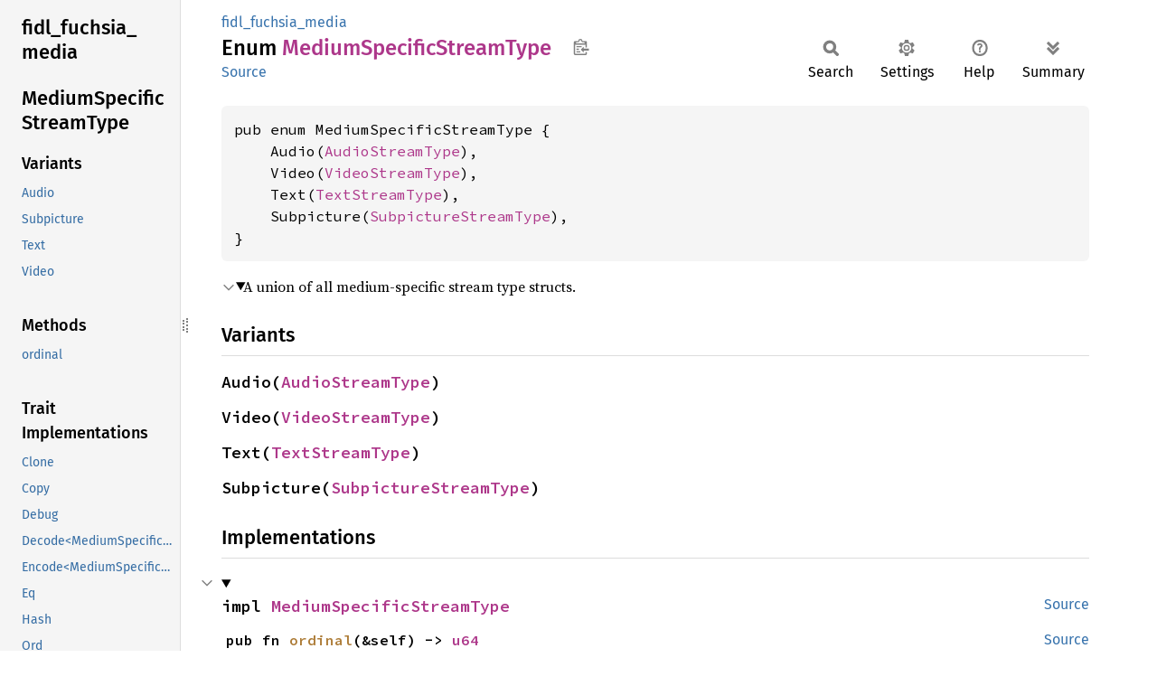

--- FILE ---
content_type: text/html; charset=utf-8
request_url: https://fuchsia-docs.firebaseapp.com/rust/fidl_fuchsia_media/enum.MediumSpecificStreamType.html
body_size: 6490
content:
<!DOCTYPE html><html lang="en"><head><meta charset="utf-8"><meta name="viewport" content="width=device-width, initial-scale=1.0"><meta name="generator" content="rustdoc"><meta name="description" content="A union of all medium-specific stream type structs."><title>MediumSpecificStreamType in fidl_fuchsia_media - Rust</title><script>if(window.location.protocol!=="file:")document.head.insertAdjacentHTML("beforeend","SourceSerif4-Regular-6b053e98.ttf.woff2,FiraSans-Italic-81dc35de.woff2,FiraSans-Regular-0fe48ade.woff2,FiraSans-MediumItalic-ccf7e434.woff2,FiraSans-Medium-e1aa3f0a.woff2,SourceCodePro-Regular-8badfe75.ttf.woff2,SourceCodePro-Semibold-aa29a496.ttf.woff2".split(",").map(f=>`<link rel="preload" as="font" type="font/woff2"href="../static.files/${f}">`).join(""))</script><link rel="stylesheet" href="../static.files/normalize-9960930a.css"><link rel="stylesheet" href="../static.files/rustdoc-77263533.css"><meta name="rustdoc-vars" data-root-path="../" data-static-root-path="../static.files/" data-current-crate="fidl_fuchsia_media" data-themes="" data-resource-suffix="" data-rustdoc-version="1.94.0-nightly (a6acf0f07 2026-01-15)" data-channel="nightly" data-search-js="search-9e2438ea.js" data-stringdex-js="stringdex-b897f86f.js" data-settings-js="settings-c38705f0.js" ><script src="../static.files/storage-e2aeef58.js"></script><script defer src="sidebar-items.js"></script><script defer src="../static.files/main-7bab91a1.js"></script><noscript><link rel="stylesheet" href="../static.files/noscript-ffcac47a.css"></noscript><link rel="alternate icon" type="image/png" href="../static.files/favicon-32x32-eab170b8.png"><link rel="icon" type="image/svg+xml" href="../static.files/favicon-044be391.svg"></head><body class="rustdoc enum"><!--[if lte IE 11]><div class="warning">This old browser is unsupported and will most likely display funky things.</div><![endif]--><rustdoc-topbar><h2><a href="#">MediumSpecificStreamType</a></h2></rustdoc-topbar><nav class="sidebar"><div class="sidebar-crate"><h2><a href="../fidl_fuchsia_media/index.html">fidl_<wbr>fuchsia_<wbr>media</a></h2></div><div class="sidebar-elems"><section id="rustdoc-toc"><h2 class="location"><a href="#">Medium<wbr>Specific<wbr>Stream<wbr>Type</a></h2><h3><a href="#variants">Variants</a></h3><ul class="block variant"><li><a href="#variant.Audio" title="Audio">Audio</a></li><li><a href="#variant.Subpicture" title="Subpicture">Subpicture</a></li><li><a href="#variant.Text" title="Text">Text</a></li><li><a href="#variant.Video" title="Video">Video</a></li></ul><h3><a href="#implementations">Methods</a></h3><ul class="block method"><li><a href="#method.ordinal" title="ordinal">ordinal</a></li></ul><h3><a href="#trait-implementations">Trait Implementations</a></h3><ul class="block trait-implementation"><li><a href="#impl-Clone-for-MediumSpecificStreamType" title="Clone">Clone</a></li><li><a href="#impl-Copy-for-MediumSpecificStreamType" title="Copy">Copy</a></li><li><a href="#impl-Debug-for-MediumSpecificStreamType" title="Debug">Debug</a></li><li><a href="#impl-Decode%3CMediumSpecificStreamType,+D%3E-for-MediumSpecificStreamType" title="Decode&#60;MediumSpecificStreamType, D&#62;">Decode&#60;MediumSpecificStreamType, D&#62;</a></li><li><a href="#impl-Encode%3CMediumSpecificStreamType,+D%3E-for-%26MediumSpecificStreamType" title="Encode&#60;MediumSpecificStreamType, D&#62;">Encode&#60;MediumSpecificStreamType, D&#62;</a></li><li><a href="#impl-Eq-for-MediumSpecificStreamType" title="Eq">Eq</a></li><li><a href="#impl-Hash-for-MediumSpecificStreamType" title="Hash">Hash</a></li><li><a href="#impl-Ord-for-MediumSpecificStreamType" title="Ord">Ord</a></li><li><a href="#impl-PartialEq-for-MediumSpecificStreamType" title="PartialEq">PartialEq</a></li><li><a href="#impl-PartialOrd-for-MediumSpecificStreamType" title="PartialOrd">PartialOrd</a></li><li><a href="#impl-Persistable-for-MediumSpecificStreamType" title="Persistable">Persistable</a></li><li><a href="#impl-StructuralPartialEq-for-MediumSpecificStreamType" title="StructuralPartialEq">StructuralPartialEq</a></li><li><a href="#impl-TypeMarker-for-MediumSpecificStreamType" title="TypeMarker">TypeMarker</a></li><li><a href="#impl-ValueTypeMarker-for-MediumSpecificStreamType" title="ValueTypeMarker">ValueTypeMarker</a></li></ul><h3><a href="#synthetic-implementations">Auto Trait Implementations</a></h3><ul class="block synthetic-implementation"><li><a href="#impl-Freeze-for-MediumSpecificStreamType" title="Freeze">Freeze</a></li><li><a href="#impl-RefUnwindSafe-for-MediumSpecificStreamType" title="RefUnwindSafe">RefUnwindSafe</a></li><li><a href="#impl-Send-for-MediumSpecificStreamType" title="Send">Send</a></li><li><a href="#impl-Sync-for-MediumSpecificStreamType" title="Sync">Sync</a></li><li><a href="#impl-Unpin-for-MediumSpecificStreamType" title="Unpin">Unpin</a></li><li><a href="#impl-UnwindSafe-for-MediumSpecificStreamType" title="UnwindSafe">UnwindSafe</a></li></ul><h3><a href="#blanket-implementations">Blanket Implementations</a></h3><ul class="block blanket-implementation"><li><a href="#impl-Any-for-T" title="Any">Any</a></li><li><a href="#impl-Body-for-T" title="Body">Body</a></li><li><a href="#impl-Borrow%3CT%3E-for-T" title="Borrow&#60;T&#62;">Borrow&#60;T&#62;</a></li><li><a href="#impl-BorrowMut%3CT%3E-for-T" title="BorrowMut&#60;T&#62;">BorrowMut&#60;T&#62;</a></li><li><a href="#impl-CloneToUninit-for-T" title="CloneToUninit">CloneToUninit</a></li><li><a href="#impl-Encode%3CAmbiguous1,+D%3E-for-T" title="Encode&#60;Ambiguous1, D&#62;">Encode&#60;Ambiguous1, D&#62;</a></li><li><a href="#impl-Encode%3CAmbiguous2,+D%3E-for-T" title="Encode&#60;Ambiguous2, D&#62;">Encode&#60;Ambiguous2, D&#62;</a></li><li><a href="#impl-ErrorType-for-E" title="ErrorType">ErrorType</a></li><li><a href="#impl-From%3CT%3E-for-T" title="From&#60;T&#62;">From&#60;T&#62;</a></li><li><a href="#impl-Into%3CU%3E-for-T" title="Into&#60;U&#62;">Into&#60;U&#62;</a></li><li><a href="#impl-Pointable-for-T" title="Pointable">Pointable</a></li><li><a href="#impl-ToOwned-for-T" title="ToOwned">ToOwned</a></li><li><a href="#impl-TryFrom%3CU%3E-for-T" title="TryFrom&#60;U&#62;">TryFrom&#60;U&#62;</a></li><li><a href="#impl-TryInto%3CU%3E-for-T" title="TryInto&#60;U&#62;">TryInto&#60;U&#62;</a></li></ul></section><div id="rustdoc-modnav"><h2 class="in-crate"><a href="index.html">In crate fidl_<wbr>fuchsia_<wbr>media</a></h2></div></div></nav><div class="sidebar-resizer" title="Drag to resize sidebar"></div><main><div class="width-limiter"><section id="main-content" class="content"><div class="main-heading"><div class="rustdoc-breadcrumbs"><a href="index.html">fidl_fuchsia_media</a></div><h1>Enum <span class="enum">Medium<wbr>Specific<wbr>Stream<wbr>Type</span>&nbsp;<button id="copy-path" title="Copy item path to clipboard">Copy item path</button></h1><rustdoc-toolbar></rustdoc-toolbar><span class="sub-heading"><a class="src" href="https://fuchsia-docs.firebaseapp.com/rust/src/fidl_fuchsia_media__common/fidl_fuchsia_media__common.rs.html#3158">Source</a> </span></div><pre class="rust item-decl"><code>pub enum MediumSpecificStreamType {
    Audio(<a class="struct" href="struct.AudioStreamType.html" title="struct fidl_fuchsia_media::AudioStreamType">AudioStreamType</a>),
    Video(<a class="struct" href="struct.VideoStreamType.html" title="struct fidl_fuchsia_media::VideoStreamType">VideoStreamType</a>),
    Text(<a class="struct" href="struct.TextStreamType.html" title="struct fidl_fuchsia_media::TextStreamType">TextStreamType</a>),
    Subpicture(<a class="struct" href="struct.SubpictureStreamType.html" title="struct fidl_fuchsia_media::SubpictureStreamType">SubpictureStreamType</a>),
}</code></pre><details class="toggle top-doc" open><summary class="hideme"><span>Expand description</span></summary><div class="docblock"><p>A union of all medium-specific stream type structs.</p>
</div></details><h2 id="variants" class="variants section-header">Variants<a href="#variants" class="anchor">§</a></h2><div class="variants"><section id="variant.Audio" class="variant"><a href="#variant.Audio" class="anchor">§</a><h3 class="code-header">Audio(<a class="struct" href="struct.AudioStreamType.html" title="struct fidl_fuchsia_media::AudioStreamType">AudioStreamType</a>)</h3></section><section id="variant.Video" class="variant"><a href="#variant.Video" class="anchor">§</a><h3 class="code-header">Video(<a class="struct" href="struct.VideoStreamType.html" title="struct fidl_fuchsia_media::VideoStreamType">VideoStreamType</a>)</h3></section><section id="variant.Text" class="variant"><a href="#variant.Text" class="anchor">§</a><h3 class="code-header">Text(<a class="struct" href="struct.TextStreamType.html" title="struct fidl_fuchsia_media::TextStreamType">TextStreamType</a>)</h3></section><section id="variant.Subpicture" class="variant"><a href="#variant.Subpicture" class="anchor">§</a><h3 class="code-header">Subpicture(<a class="struct" href="struct.SubpictureStreamType.html" title="struct fidl_fuchsia_media::SubpictureStreamType">SubpictureStreamType</a>)</h3></section></div><h2 id="implementations" class="section-header">Implementations<a href="#implementations" class="anchor">§</a></h2><div id="implementations-list"><details class="toggle implementors-toggle" open><summary><section id="impl-MediumSpecificStreamType" class="impl"><a class="src rightside" href="https://fuchsia-docs.firebaseapp.com/rust/src/fidl_fuchsia_media__common/fidl_fuchsia_media__common.rs.html#3165">Source</a><a href="#impl-MediumSpecificStreamType" class="anchor">§</a><h3 class="code-header">impl <a class="enum" href="enum.MediumSpecificStreamType.html" title="enum fidl_fuchsia_media::MediumSpecificStreamType">MediumSpecificStreamType</a></h3></section></summary><div class="impl-items"><section id="method.ordinal" class="method"><a class="src rightside" href="https://fuchsia-docs.firebaseapp.com/rust/src/fidl_fuchsia_media__common/fidl_fuchsia_media__common.rs.html#3167">Source</a><h4 class="code-header">pub fn <a href="#method.ordinal" class="fn">ordinal</a>(&amp;self) -&gt; <a class="primitive" href="https://doc.rust-lang.org/nightly/std/primitive.u64.html">u64</a></h4></section></div></details></div><h2 id="trait-implementations" class="section-header">Trait Implementations<a href="#trait-implementations" class="anchor">§</a></h2><div id="trait-implementations-list"><details class="toggle implementors-toggle" open><summary><section id="impl-Clone-for-MediumSpecificStreamType" class="impl"><a class="src rightside" href="https://fuchsia-docs.firebaseapp.com/rust/src/fidl_fuchsia_media__common/fidl_fuchsia_media__common.rs.html#3157">Source</a><a href="#impl-Clone-for-MediumSpecificStreamType" class="anchor">§</a><h3 class="code-header">impl <a class="trait" href="https://doc.rust-lang.org/nightly/core/clone/trait.Clone.html" title="trait core::clone::Clone">Clone</a> for <a class="enum" href="enum.MediumSpecificStreamType.html" title="enum fidl_fuchsia_media::MediumSpecificStreamType">MediumSpecificStreamType</a></h3></section></summary><div class="impl-items"><details class="toggle method-toggle" open><summary><section id="method.clone" class="method trait-impl"><a class="src rightside" href="https://fuchsia-docs.firebaseapp.com/rust/src/fidl_fuchsia_media__common/fidl_fuchsia_media__common.rs.html#3157">Source</a><a href="#method.clone" class="anchor">§</a><h4 class="code-header">fn <a href="https://doc.rust-lang.org/nightly/core/clone/trait.Clone.html#tymethod.clone" class="fn">clone</a>(&amp;self) -&gt; <a class="enum" href="enum.MediumSpecificStreamType.html" title="enum fidl_fuchsia_media::MediumSpecificStreamType">MediumSpecificStreamType</a></h4></section></summary><div class='docblock'>Returns a duplicate of the value. <a href="https://doc.rust-lang.org/nightly/core/clone/trait.Clone.html#tymethod.clone">Read more</a></div></details><details class="toggle method-toggle" open><summary><section id="method.clone_from" class="method trait-impl"><span class="rightside"><span class="since" title="Stable since Rust version 1.0.0">1.0.0</span> · <a class="src" href="https://doc.rust-lang.org/nightly/src/core/clone.rs.html#245-247">Source</a></span><a href="#method.clone_from" class="anchor">§</a><h4 class="code-header">fn <a href="https://doc.rust-lang.org/nightly/core/clone/trait.Clone.html#method.clone_from" class="fn">clone_from</a>(&amp;mut self, source: &amp;Self)</h4></section></summary><div class='docblock'>Performs copy-assignment from <code>source</code>. <a href="https://doc.rust-lang.org/nightly/core/clone/trait.Clone.html#method.clone_from">Read more</a></div></details></div></details><details class="toggle implementors-toggle" open><summary><section id="impl-Debug-for-MediumSpecificStreamType" class="impl"><a class="src rightside" href="https://fuchsia-docs.firebaseapp.com/rust/src/fidl_fuchsia_media__common/fidl_fuchsia_media__common.rs.html#3157">Source</a><a href="#impl-Debug-for-MediumSpecificStreamType" class="anchor">§</a><h3 class="code-header">impl <a class="trait" href="https://doc.rust-lang.org/nightly/core/fmt/trait.Debug.html" title="trait core::fmt::Debug">Debug</a> for <a class="enum" href="enum.MediumSpecificStreamType.html" title="enum fidl_fuchsia_media::MediumSpecificStreamType">MediumSpecificStreamType</a></h3></section></summary><div class="impl-items"><details class="toggle method-toggle" open><summary><section id="method.fmt" class="method trait-impl"><a class="src rightside" href="https://fuchsia-docs.firebaseapp.com/rust/src/fidl_fuchsia_media__common/fidl_fuchsia_media__common.rs.html#3157">Source</a><a href="#method.fmt" class="anchor">§</a><h4 class="code-header">fn <a href="https://doc.rust-lang.org/nightly/core/fmt/trait.Debug.html#tymethod.fmt" class="fn">fmt</a>(&amp;self, f: &amp;mut <a class="struct" href="https://doc.rust-lang.org/nightly/core/fmt/struct.Formatter.html" title="struct core::fmt::Formatter">Formatter</a>&lt;'_&gt;) -&gt; <a class="enum" href="https://doc.rust-lang.org/nightly/core/result/enum.Result.html" title="enum core::result::Result">Result</a>&lt;<a class="primitive" href="https://doc.rust-lang.org/nightly/std/primitive.unit.html">()</a>, <a class="struct" href="https://doc.rust-lang.org/nightly/core/fmt/struct.Error.html" title="struct core::fmt::Error">Error</a>&gt;</h4></section></summary><div class='docblock'>Formats the value using the given formatter. <a href="https://doc.rust-lang.org/nightly/core/fmt/trait.Debug.html#tymethod.fmt">Read more</a></div></details></div></details><details class="toggle implementors-toggle" open><summary><section id="impl-Decode%3CMediumSpecificStreamType,+D%3E-for-MediumSpecificStreamType" class="impl"><a class="src rightside" href="https://fuchsia-docs.firebaseapp.com/rust/src/fidl_fuchsia_media__common/fidl_fuchsia_media__common.rs.html#24077-24078">Source</a><a href="#impl-Decode%3CMediumSpecificStreamType,+D%3E-for-MediumSpecificStreamType" class="anchor">§</a><h3 class="code-header">impl&lt;D&gt; <a class="trait" href="https://fuchsia-docs.firebaseapp.com/rust/fidl/encoding/trait.Decode.html" title="trait fidl::encoding::Decode">Decode</a>&lt;<a class="enum" href="enum.MediumSpecificStreamType.html" title="enum fidl_fuchsia_media::MediumSpecificStreamType">MediumSpecificStreamType</a>, D&gt; for <a class="enum" href="enum.MediumSpecificStreamType.html" title="enum fidl_fuchsia_media::MediumSpecificStreamType">MediumSpecificStreamType</a><div class="where">where
    D: <a class="trait" href="https://fuchsia-docs.firebaseapp.com/rust/fidl/encoding/trait.ResourceDialect.html" title="trait fidl::encoding::ResourceDialect">ResourceDialect</a>,</div></h3></section></summary><div class="impl-items"><details class="toggle method-toggle" open><summary><section id="method.new_empty" class="method trait-impl"><a class="src rightside" href="https://fuchsia-docs.firebaseapp.com/rust/src/fidl_fuchsia_media__common/fidl_fuchsia_media__common.rs.html#24081">Source</a><a href="#method.new_empty" class="anchor">§</a><h4 class="code-header">fn <a href="https://fuchsia-docs.firebaseapp.com/rust/fidl/encoding/trait.Decode.html#tymethod.new_empty" class="fn">new_empty</a>() -&gt; <a class="enum" href="enum.MediumSpecificStreamType.html" title="enum fidl_fuchsia_media::MediumSpecificStreamType">MediumSpecificStreamType</a></h4></section></summary><div class='docblock'>Creates a valid instance of <code>Self</code>. The specific value does not matter,
since it will be overwritten by <code>decode</code>.</div></details><details class="toggle method-toggle" open><summary><section id="method.decode" class="method trait-impl"><a class="src rightside" href="https://fuchsia-docs.firebaseapp.com/rust/src/fidl_fuchsia_media__common/fidl_fuchsia_media__common.rs.html#24086-24091">Source</a><a href="#method.decode" class="anchor">§</a><h4 class="code-header">unsafe fn <a href="https://fuchsia-docs.firebaseapp.com/rust/fidl/encoding/trait.Decode.html#tymethod.decode" class="fn">decode</a>(
    &amp;mut self,
    decoder: &amp;mut <a class="struct" href="https://fuchsia-docs.firebaseapp.com/rust/fidl/encoding/struct.Decoder.html" title="struct fidl::encoding::Decoder">Decoder</a>&lt;'_, D&gt;,
    offset: <a class="primitive" href="https://doc.rust-lang.org/nightly/std/primitive.usize.html">usize</a>,
    depth: Depth,
) -&gt; <a class="enum" href="https://doc.rust-lang.org/nightly/core/result/enum.Result.html" title="enum core::result::Result">Result</a>&lt;<a class="primitive" href="https://doc.rust-lang.org/nightly/std/primitive.unit.html">()</a>, <a class="enum" href="https://fuchsia-docs.firebaseapp.com/rust/fidl/error/enum.Error.html" title="enum fidl::error::Error">Error</a>&gt;</h4></section></summary><div class='docblock'>Decodes an object of type <code>T</code> from the decoder’s buffers into <code>self</code>. <a href="https://fuchsia-docs.firebaseapp.com/rust/fidl/encoding/trait.Decode.html#tymethod.decode">Read more</a></div></details></div></details><details class="toggle implementors-toggle" open><summary><section id="impl-Encode%3CMediumSpecificStreamType,+D%3E-for-%26MediumSpecificStreamType" class="impl"><a class="src rightside" href="https://fuchsia-docs.firebaseapp.com/rust/src/fidl_fuchsia_media__common/fidl_fuchsia_media__common.rs.html#24028-24029">Source</a><a href="#impl-Encode%3CMediumSpecificStreamType,+D%3E-for-%26MediumSpecificStreamType" class="anchor">§</a><h3 class="code-header">impl&lt;D&gt; <a class="trait" href="https://fuchsia-docs.firebaseapp.com/rust/fidl/encoding/trait.Encode.html" title="trait fidl::encoding::Encode">Encode</a>&lt;<a class="enum" href="enum.MediumSpecificStreamType.html" title="enum fidl_fuchsia_media::MediumSpecificStreamType">MediumSpecificStreamType</a>, D&gt; for &amp;<a class="enum" href="enum.MediumSpecificStreamType.html" title="enum fidl_fuchsia_media::MediumSpecificStreamType">MediumSpecificStreamType</a><div class="where">where
    D: <a class="trait" href="https://fuchsia-docs.firebaseapp.com/rust/fidl/encoding/trait.ResourceDialect.html" title="trait fidl::encoding::ResourceDialect">ResourceDialect</a>,</div></h3></section></summary><div class="impl-items"><details class="toggle method-toggle" open><summary><section id="method.encode" class="method trait-impl"><a class="src rightside" href="https://fuchsia-docs.firebaseapp.com/rust/src/fidl_fuchsia_media__common/fidl_fuchsia_media__common.rs.html#24032-24037">Source</a><a href="#method.encode" class="anchor">§</a><h4 class="code-header">unsafe fn <a href="https://fuchsia-docs.firebaseapp.com/rust/fidl/encoding/trait.Encode.html#tymethod.encode" class="fn">encode</a>(
    self,
    encoder: &amp;mut <a class="struct" href="https://fuchsia-docs.firebaseapp.com/rust/fidl/encoding/struct.Encoder.html" title="struct fidl::encoding::Encoder">Encoder</a>&lt;'_, D&gt;,
    offset: <a class="primitive" href="https://doc.rust-lang.org/nightly/std/primitive.usize.html">usize</a>,
    _depth: Depth,
) -&gt; <a class="enum" href="https://doc.rust-lang.org/nightly/core/result/enum.Result.html" title="enum core::result::Result">Result</a>&lt;<a class="primitive" href="https://doc.rust-lang.org/nightly/std/primitive.unit.html">()</a>, <a class="enum" href="https://fuchsia-docs.firebaseapp.com/rust/fidl/error/enum.Error.html" title="enum fidl::error::Error">Error</a>&gt;</h4></section></summary><div class='docblock'>Encodes the object into the encoder’s buffers. Any handles stored in the
object are swapped for <code>Handle::INVALID</code>. <a href="https://fuchsia-docs.firebaseapp.com/rust/fidl/encoding/trait.Encode.html#tymethod.encode">Read more</a></div></details></div></details><details class="toggle implementors-toggle" open><summary><section id="impl-Hash-for-MediumSpecificStreamType" class="impl"><a class="src rightside" href="https://fuchsia-docs.firebaseapp.com/rust/src/fidl_fuchsia_media__common/fidl_fuchsia_media__common.rs.html#3157">Source</a><a href="#impl-Hash-for-MediumSpecificStreamType" class="anchor">§</a><h3 class="code-header">impl <a class="trait" href="https://doc.rust-lang.org/nightly/core/hash/trait.Hash.html" title="trait core::hash::Hash">Hash</a> for <a class="enum" href="enum.MediumSpecificStreamType.html" title="enum fidl_fuchsia_media::MediumSpecificStreamType">MediumSpecificStreamType</a></h3></section></summary><div class="impl-items"><details class="toggle method-toggle" open><summary><section id="method.hash" class="method trait-impl"><a class="src rightside" href="https://fuchsia-docs.firebaseapp.com/rust/src/fidl_fuchsia_media__common/fidl_fuchsia_media__common.rs.html#3157">Source</a><a href="#method.hash" class="anchor">§</a><h4 class="code-header">fn <a href="https://doc.rust-lang.org/nightly/core/hash/trait.Hash.html#tymethod.hash" class="fn">hash</a>&lt;__H&gt;(&amp;self, state: <a class="primitive" href="https://doc.rust-lang.org/nightly/std/primitive.reference.html">&amp;mut __H</a>)<div class="where">where
    __H: <a class="trait" href="https://doc.rust-lang.org/nightly/core/hash/trait.Hasher.html" title="trait core::hash::Hasher">Hasher</a>,</div></h4></section></summary><div class='docblock'>Feeds this value into the given <a href="https://doc.rust-lang.org/nightly/core/hash/trait.Hasher.html" title="trait core::hash::Hasher"><code>Hasher</code></a>. <a href="https://doc.rust-lang.org/nightly/core/hash/trait.Hash.html#tymethod.hash">Read more</a></div></details><details class="toggle method-toggle" open><summary><section id="method.hash_slice" class="method trait-impl"><span class="rightside"><span class="since" title="Stable since Rust version 1.3.0">1.3.0</span> · <a class="src" href="https://doc.rust-lang.org/nightly/src/core/hash/mod.rs.html#235-237">Source</a></span><a href="#method.hash_slice" class="anchor">§</a><h4 class="code-header">fn <a href="https://doc.rust-lang.org/nightly/core/hash/trait.Hash.html#method.hash_slice" class="fn">hash_slice</a>&lt;H&gt;(data: &amp;[Self], state: <a class="primitive" href="https://doc.rust-lang.org/nightly/std/primitive.reference.html">&amp;mut H</a>)<div class="where">where
    H: <a class="trait" href="https://doc.rust-lang.org/nightly/core/hash/trait.Hasher.html" title="trait core::hash::Hasher">Hasher</a>,
    Self: <a class="trait" href="https://doc.rust-lang.org/nightly/core/marker/trait.Sized.html" title="trait core::marker::Sized">Sized</a>,</div></h4></section></summary><div class='docblock'>Feeds a slice of this type into the given <a href="https://doc.rust-lang.org/nightly/core/hash/trait.Hasher.html" title="trait core::hash::Hasher"><code>Hasher</code></a>. <a href="https://doc.rust-lang.org/nightly/core/hash/trait.Hash.html#method.hash_slice">Read more</a></div></details></div></details><details class="toggle implementors-toggle" open><summary><section id="impl-Ord-for-MediumSpecificStreamType" class="impl"><a class="src rightside" href="https://fuchsia-docs.firebaseapp.com/rust/src/fidl_fuchsia_media__common/fidl_fuchsia_media__common.rs.html#3157">Source</a><a href="#impl-Ord-for-MediumSpecificStreamType" class="anchor">§</a><h3 class="code-header">impl <a class="trait" href="https://doc.rust-lang.org/nightly/core/cmp/trait.Ord.html" title="trait core::cmp::Ord">Ord</a> for <a class="enum" href="enum.MediumSpecificStreamType.html" title="enum fidl_fuchsia_media::MediumSpecificStreamType">MediumSpecificStreamType</a></h3></section></summary><div class="impl-items"><details class="toggle method-toggle" open><summary><section id="method.cmp" class="method trait-impl"><a class="src rightside" href="https://fuchsia-docs.firebaseapp.com/rust/src/fidl_fuchsia_media__common/fidl_fuchsia_media__common.rs.html#3157">Source</a><a href="#method.cmp" class="anchor">§</a><h4 class="code-header">fn <a href="https://doc.rust-lang.org/nightly/core/cmp/trait.Ord.html#tymethod.cmp" class="fn">cmp</a>(&amp;self, other: &amp;<a class="enum" href="enum.MediumSpecificStreamType.html" title="enum fidl_fuchsia_media::MediumSpecificStreamType">MediumSpecificStreamType</a>) -&gt; <a class="enum" href="https://doc.rust-lang.org/nightly/core/cmp/enum.Ordering.html" title="enum core::cmp::Ordering">Ordering</a></h4></section></summary><div class='docblock'>This method returns an <a href="https://doc.rust-lang.org/nightly/core/cmp/enum.Ordering.html" title="enum core::cmp::Ordering"><code>Ordering</code></a> between <code>self</code> and <code>other</code>. <a href="https://doc.rust-lang.org/nightly/core/cmp/trait.Ord.html#tymethod.cmp">Read more</a></div></details><details class="toggle method-toggle" open><summary><section id="method.max" class="method trait-impl"><span class="rightside"><span class="since" title="Stable since Rust version 1.21.0">1.21.0</span> · <a class="src" href="https://doc.rust-lang.org/nightly/src/core/cmp.rs.html#1025-1027">Source</a></span><a href="#method.max" class="anchor">§</a><h4 class="code-header">fn <a href="https://doc.rust-lang.org/nightly/core/cmp/trait.Ord.html#method.max" class="fn">max</a>(self, other: Self) -&gt; Self<div class="where">where
    Self: <a class="trait" href="https://doc.rust-lang.org/nightly/core/marker/trait.Sized.html" title="trait core::marker::Sized">Sized</a>,</div></h4></section></summary><div class='docblock'>Compares and returns the maximum of two values. <a href="https://doc.rust-lang.org/nightly/core/cmp/trait.Ord.html#method.max">Read more</a></div></details><details class="toggle method-toggle" open><summary><section id="method.min" class="method trait-impl"><span class="rightside"><span class="since" title="Stable since Rust version 1.21.0">1.21.0</span> · <a class="src" href="https://doc.rust-lang.org/nightly/src/core/cmp.rs.html#1064-1066">Source</a></span><a href="#method.min" class="anchor">§</a><h4 class="code-header">fn <a href="https://doc.rust-lang.org/nightly/core/cmp/trait.Ord.html#method.min" class="fn">min</a>(self, other: Self) -&gt; Self<div class="where">where
    Self: <a class="trait" href="https://doc.rust-lang.org/nightly/core/marker/trait.Sized.html" title="trait core::marker::Sized">Sized</a>,</div></h4></section></summary><div class='docblock'>Compares and returns the minimum of two values. <a href="https://doc.rust-lang.org/nightly/core/cmp/trait.Ord.html#method.min">Read more</a></div></details><details class="toggle method-toggle" open><summary><section id="method.clamp" class="method trait-impl"><span class="rightside"><span class="since" title="Stable since Rust version 1.50.0">1.50.0</span> · <a class="src" href="https://doc.rust-lang.org/nightly/src/core/cmp.rs.html#1090-1092">Source</a></span><a href="#method.clamp" class="anchor">§</a><h4 class="code-header">fn <a href="https://doc.rust-lang.org/nightly/core/cmp/trait.Ord.html#method.clamp" class="fn">clamp</a>(self, min: Self, max: Self) -&gt; Self<div class="where">where
    Self: <a class="trait" href="https://doc.rust-lang.org/nightly/core/marker/trait.Sized.html" title="trait core::marker::Sized">Sized</a>,</div></h4></section></summary><div class='docblock'>Restrict a value to a certain interval. <a href="https://doc.rust-lang.org/nightly/core/cmp/trait.Ord.html#method.clamp">Read more</a></div></details></div></details><details class="toggle implementors-toggle" open><summary><section id="impl-PartialEq-for-MediumSpecificStreamType" class="impl"><a class="src rightside" href="https://fuchsia-docs.firebaseapp.com/rust/src/fidl_fuchsia_media__common/fidl_fuchsia_media__common.rs.html#3157">Source</a><a href="#impl-PartialEq-for-MediumSpecificStreamType" class="anchor">§</a><h3 class="code-header">impl <a class="trait" href="https://doc.rust-lang.org/nightly/core/cmp/trait.PartialEq.html" title="trait core::cmp::PartialEq">PartialEq</a> for <a class="enum" href="enum.MediumSpecificStreamType.html" title="enum fidl_fuchsia_media::MediumSpecificStreamType">MediumSpecificStreamType</a></h3></section></summary><div class="impl-items"><details class="toggle method-toggle" open><summary><section id="method.eq" class="method trait-impl"><a class="src rightside" href="https://fuchsia-docs.firebaseapp.com/rust/src/fidl_fuchsia_media__common/fidl_fuchsia_media__common.rs.html#3157">Source</a><a href="#method.eq" class="anchor">§</a><h4 class="code-header">fn <a href="https://doc.rust-lang.org/nightly/core/cmp/trait.PartialEq.html#tymethod.eq" class="fn">eq</a>(&amp;self, other: &amp;<a class="enum" href="enum.MediumSpecificStreamType.html" title="enum fidl_fuchsia_media::MediumSpecificStreamType">MediumSpecificStreamType</a>) -&gt; <a class="primitive" href="https://doc.rust-lang.org/nightly/std/primitive.bool.html">bool</a></h4></section></summary><div class='docblock'>Tests for <code>self</code> and <code>other</code> values to be equal, and is used by <code>==</code>.</div></details><details class="toggle method-toggle" open><summary><section id="method.ne" class="method trait-impl"><span class="rightside"><span class="since" title="Stable since Rust version 1.0.0">1.0.0</span> · <a class="src" href="https://doc.rust-lang.org/nightly/src/core/cmp.rs.html#264">Source</a></span><a href="#method.ne" class="anchor">§</a><h4 class="code-header">fn <a href="https://doc.rust-lang.org/nightly/core/cmp/trait.PartialEq.html#method.ne" class="fn">ne</a>(&amp;self, other: <a class="primitive" href="https://doc.rust-lang.org/nightly/std/primitive.reference.html">&amp;Rhs</a>) -&gt; <a class="primitive" href="https://doc.rust-lang.org/nightly/std/primitive.bool.html">bool</a></h4></section></summary><div class='docblock'>Tests for <code>!=</code>. The default implementation is almost always sufficient,
and should not be overridden without very good reason.</div></details></div></details><details class="toggle implementors-toggle" open><summary><section id="impl-PartialOrd-for-MediumSpecificStreamType" class="impl"><a class="src rightside" href="https://fuchsia-docs.firebaseapp.com/rust/src/fidl_fuchsia_media__common/fidl_fuchsia_media__common.rs.html#3157">Source</a><a href="#impl-PartialOrd-for-MediumSpecificStreamType" class="anchor">§</a><h3 class="code-header">impl <a class="trait" href="https://doc.rust-lang.org/nightly/core/cmp/trait.PartialOrd.html" title="trait core::cmp::PartialOrd">PartialOrd</a> for <a class="enum" href="enum.MediumSpecificStreamType.html" title="enum fidl_fuchsia_media::MediumSpecificStreamType">MediumSpecificStreamType</a></h3></section></summary><div class="impl-items"><details class="toggle method-toggle" open><summary><section id="method.partial_cmp" class="method trait-impl"><a class="src rightside" href="https://fuchsia-docs.firebaseapp.com/rust/src/fidl_fuchsia_media__common/fidl_fuchsia_media__common.rs.html#3157">Source</a><a href="#method.partial_cmp" class="anchor">§</a><h4 class="code-header">fn <a href="https://doc.rust-lang.org/nightly/core/cmp/trait.PartialOrd.html#tymethod.partial_cmp" class="fn">partial_cmp</a>(&amp;self, other: &amp;<a class="enum" href="enum.MediumSpecificStreamType.html" title="enum fidl_fuchsia_media::MediumSpecificStreamType">MediumSpecificStreamType</a>) -&gt; <a class="enum" href="https://doc.rust-lang.org/nightly/core/option/enum.Option.html" title="enum core::option::Option">Option</a>&lt;<a class="enum" href="https://doc.rust-lang.org/nightly/core/cmp/enum.Ordering.html" title="enum core::cmp::Ordering">Ordering</a>&gt;</h4></section></summary><div class='docblock'>This method returns an ordering between <code>self</code> and <code>other</code> values if one exists. <a href="https://doc.rust-lang.org/nightly/core/cmp/trait.PartialOrd.html#tymethod.partial_cmp">Read more</a></div></details><details class="toggle method-toggle" open><summary><section id="method.lt" class="method trait-impl"><span class="rightside"><span class="since" title="Stable since Rust version 1.0.0">1.0.0</span> · <a class="src" href="https://doc.rust-lang.org/nightly/src/core/cmp.rs.html#1402">Source</a></span><a href="#method.lt" class="anchor">§</a><h4 class="code-header">fn <a href="https://doc.rust-lang.org/nightly/core/cmp/trait.PartialOrd.html#method.lt" class="fn">lt</a>(&amp;self, other: <a class="primitive" href="https://doc.rust-lang.org/nightly/std/primitive.reference.html">&amp;Rhs</a>) -&gt; <a class="primitive" href="https://doc.rust-lang.org/nightly/std/primitive.bool.html">bool</a></h4></section></summary><div class='docblock'>Tests less than (for <code>self</code> and <code>other</code>) and is used by the <code>&lt;</code> operator. <a href="https://doc.rust-lang.org/nightly/core/cmp/trait.PartialOrd.html#method.lt">Read more</a></div></details><details class="toggle method-toggle" open><summary><section id="method.le" class="method trait-impl"><span class="rightside"><span class="since" title="Stable since Rust version 1.0.0">1.0.0</span> · <a class="src" href="https://doc.rust-lang.org/nightly/src/core/cmp.rs.html#1420">Source</a></span><a href="#method.le" class="anchor">§</a><h4 class="code-header">fn <a href="https://doc.rust-lang.org/nightly/core/cmp/trait.PartialOrd.html#method.le" class="fn">le</a>(&amp;self, other: <a class="primitive" href="https://doc.rust-lang.org/nightly/std/primitive.reference.html">&amp;Rhs</a>) -&gt; <a class="primitive" href="https://doc.rust-lang.org/nightly/std/primitive.bool.html">bool</a></h4></section></summary><div class='docblock'>Tests less than or equal to (for <code>self</code> and <code>other</code>) and is used by the
<code>&lt;=</code> operator. <a href="https://doc.rust-lang.org/nightly/core/cmp/trait.PartialOrd.html#method.le">Read more</a></div></details><details class="toggle method-toggle" open><summary><section id="method.gt" class="method trait-impl"><span class="rightside"><span class="since" title="Stable since Rust version 1.0.0">1.0.0</span> · <a class="src" href="https://doc.rust-lang.org/nightly/src/core/cmp.rs.html#1438">Source</a></span><a href="#method.gt" class="anchor">§</a><h4 class="code-header">fn <a href="https://doc.rust-lang.org/nightly/core/cmp/trait.PartialOrd.html#method.gt" class="fn">gt</a>(&amp;self, other: <a class="primitive" href="https://doc.rust-lang.org/nightly/std/primitive.reference.html">&amp;Rhs</a>) -&gt; <a class="primitive" href="https://doc.rust-lang.org/nightly/std/primitive.bool.html">bool</a></h4></section></summary><div class='docblock'>Tests greater than (for <code>self</code> and <code>other</code>) and is used by the <code>&gt;</code>
operator. <a href="https://doc.rust-lang.org/nightly/core/cmp/trait.PartialOrd.html#method.gt">Read more</a></div></details><details class="toggle method-toggle" open><summary><section id="method.ge" class="method trait-impl"><span class="rightside"><span class="since" title="Stable since Rust version 1.0.0">1.0.0</span> · <a class="src" href="https://doc.rust-lang.org/nightly/src/core/cmp.rs.html#1456">Source</a></span><a href="#method.ge" class="anchor">§</a><h4 class="code-header">fn <a href="https://doc.rust-lang.org/nightly/core/cmp/trait.PartialOrd.html#method.ge" class="fn">ge</a>(&amp;self, other: <a class="primitive" href="https://doc.rust-lang.org/nightly/std/primitive.reference.html">&amp;Rhs</a>) -&gt; <a class="primitive" href="https://doc.rust-lang.org/nightly/std/primitive.bool.html">bool</a></h4></section></summary><div class='docblock'>Tests greater than or equal to (for <code>self</code> and <code>other</code>) and is used by
the <code>&gt;=</code> operator. <a href="https://doc.rust-lang.org/nightly/core/cmp/trait.PartialOrd.html#method.ge">Read more</a></div></details></div></details><details class="toggle implementors-toggle" open><summary><section id="impl-TypeMarker-for-MediumSpecificStreamType" class="impl"><a class="src rightside" href="https://fuchsia-docs.firebaseapp.com/rust/src/fidl_fuchsia_media__common/fidl_fuchsia_media__common.rs.html#24014">Source</a><a href="#impl-TypeMarker-for-MediumSpecificStreamType" class="anchor">§</a><h3 class="code-header">impl <a class="trait" href="https://fuchsia-docs.firebaseapp.com/rust/fidl/encoding/trait.TypeMarker.html" title="trait fidl::encoding::TypeMarker">TypeMarker</a> for <a class="enum" href="enum.MediumSpecificStreamType.html" title="enum fidl_fuchsia_media::MediumSpecificStreamType">MediumSpecificStreamType</a></h3></section></summary><div class="impl-items"><details class="toggle" open><summary><section id="associatedtype.Owned" class="associatedtype trait-impl"><a class="src rightside" href="https://fuchsia-docs.firebaseapp.com/rust/src/fidl_fuchsia_media__common/fidl_fuchsia_media__common.rs.html#24015">Source</a><a href="#associatedtype.Owned" class="anchor">§</a><h4 class="code-header">type <a href="https://fuchsia-docs.firebaseapp.com/rust/fidl/encoding/trait.TypeMarker.html#associatedtype.Owned" class="associatedtype">Owned</a> = <a class="enum" href="enum.MediumSpecificStreamType.html" title="enum fidl_fuchsia_media::MediumSpecificStreamType">MediumSpecificStreamType</a></h4></section></summary><div class='docblock'>The owned Rust type which this FIDL type decodes into.</div></details><details class="toggle method-toggle" open><summary><section id="method.inline_align" class="method trait-impl"><a class="src rightside" href="https://fuchsia-docs.firebaseapp.com/rust/src/fidl_fuchsia_media__common/fidl_fuchsia_media__common.rs.html#24018">Source</a><a href="#method.inline_align" class="anchor">§</a><h4 class="code-header">fn <a href="https://fuchsia-docs.firebaseapp.com/rust/fidl/encoding/trait.TypeMarker.html#tymethod.inline_align" class="fn">inline_align</a>(_context: <a class="struct" href="https://fuchsia-docs.firebaseapp.com/rust/fidl/encoding/struct.Context.html" title="struct fidl::encoding::Context">Context</a>) -&gt; <a class="primitive" href="https://doc.rust-lang.org/nightly/std/primitive.usize.html">usize</a></h4></section></summary><div class='docblock'>Returns the minimum required alignment of the inline portion of the
encoded object. It must be a (nonzero) power of two.</div></details><details class="toggle method-toggle" open><summary><section id="method.inline_size" class="method trait-impl"><a class="src rightside" href="https://fuchsia-docs.firebaseapp.com/rust/src/fidl_fuchsia_media__common/fidl_fuchsia_media__common.rs.html#24023">Source</a><a href="#method.inline_size" class="anchor">§</a><h4 class="code-header">fn <a href="https://fuchsia-docs.firebaseapp.com/rust/fidl/encoding/trait.TypeMarker.html#tymethod.inline_size" class="fn">inline_size</a>(_context: <a class="struct" href="https://fuchsia-docs.firebaseapp.com/rust/fidl/encoding/struct.Context.html" title="struct fidl::encoding::Context">Context</a>) -&gt; <a class="primitive" href="https://doc.rust-lang.org/nightly/std/primitive.usize.html">usize</a></h4></section></summary><div class='docblock'>Returns the size of the inline portion of the encoded object, including
padding for alignment. Must be a multiple of <code>inline_align</code>.</div></details><details class="toggle method-toggle" open><summary><section id="method.encode_is_copy" class="method trait-impl"><a class="src rightside" href="https://fuchsia-docs.firebaseapp.com/rust/src/fidl/encoding.rs.html#205">Source</a><a href="#method.encode_is_copy" class="anchor">§</a><h4 class="code-header">fn <a href="https://fuchsia-docs.firebaseapp.com/rust/fidl/encoding/trait.TypeMarker.html#method.encode_is_copy" class="fn">encode_is_copy</a>() -&gt; <a class="primitive" href="https://doc.rust-lang.org/nightly/std/primitive.bool.html">bool</a></h4></section></summary><div class='docblock'>Returns true if the memory layout of <code>Self::Owned</code> matches the FIDL wire
format and encoding requires no validation. When true, we can optimize
encoding arrays and vectors of <code>Self::Owned</code> to a single memcpy. <a href="https://fuchsia-docs.firebaseapp.com/rust/fidl/encoding/trait.TypeMarker.html#method.encode_is_copy">Read more</a></div></details><details class="toggle method-toggle" open><summary><section id="method.decode_is_copy" class="method trait-impl"><a class="src rightside" href="https://fuchsia-docs.firebaseapp.com/rust/src/fidl/encoding.rs.html#213">Source</a><a href="#method.decode_is_copy" class="anchor">§</a><h4 class="code-header">fn <a href="https://fuchsia-docs.firebaseapp.com/rust/fidl/encoding/trait.TypeMarker.html#method.decode_is_copy" class="fn">decode_is_copy</a>() -&gt; <a class="primitive" href="https://doc.rust-lang.org/nightly/std/primitive.bool.html">bool</a></h4></section></summary><div class='docblock'>Returns true if the memory layout of <code>Self::Owned</code> matches the FIDL wire
format and decoding requires no validation. When true, we can optimize
decoding arrays and vectors of <code>Self::Owned</code> to a single memcpy.</div></details></div></details><details class="toggle implementors-toggle" open><summary><section id="impl-ValueTypeMarker-for-MediumSpecificStreamType" class="impl"><a class="src rightside" href="https://fuchsia-docs.firebaseapp.com/rust/src/fidl_fuchsia_media__common/fidl_fuchsia_media__common.rs.html#24007">Source</a><a href="#impl-ValueTypeMarker-for-MediumSpecificStreamType" class="anchor">§</a><h3 class="code-header">impl <a class="trait" href="https://fuchsia-docs.firebaseapp.com/rust/fidl/encoding/trait.ValueTypeMarker.html" title="trait fidl::encoding::ValueTypeMarker">ValueTypeMarker</a> for <a class="enum" href="enum.MediumSpecificStreamType.html" title="enum fidl_fuchsia_media::MediumSpecificStreamType">MediumSpecificStreamType</a></h3></section></summary><div class="impl-items"><details class="toggle" open><summary><section id="associatedtype.Borrowed" class="associatedtype trait-impl"><a class="src rightside" href="https://fuchsia-docs.firebaseapp.com/rust/src/fidl_fuchsia_media__common/fidl_fuchsia_media__common.rs.html#24008">Source</a><a href="#associatedtype.Borrowed" class="anchor">§</a><h4 class="code-header">type <a href="https://fuchsia-docs.firebaseapp.com/rust/fidl/encoding/trait.ValueTypeMarker.html#associatedtype.Borrowed" class="associatedtype">Borrowed</a>&lt;'a&gt; = &amp;'a <a class="enum" href="enum.MediumSpecificStreamType.html" title="enum fidl_fuchsia_media::MediumSpecificStreamType">MediumSpecificStreamType</a></h4></section></summary><div class='docblock'>The Rust type to use for encoding. This is a particular <code>Encode&lt;Self&gt;</code>
type cheaply obtainable from <code>&amp;Self::Owned</code>. There are three cases: <a href="https://fuchsia-docs.firebaseapp.com/rust/fidl/encoding/trait.ValueTypeMarker.html#associatedtype.Borrowed">Read more</a></div></details><details class="toggle method-toggle" open><summary><section id="method.borrow" class="method trait-impl"><a class="src rightside" href="https://fuchsia-docs.firebaseapp.com/rust/src/fidl_fuchsia_media__common/fidl_fuchsia_media__common.rs.html#24009">Source</a><a href="#method.borrow" class="anchor">§</a><h4 class="code-header">fn <a href="https://fuchsia-docs.firebaseapp.com/rust/fidl/encoding/trait.ValueTypeMarker.html#tymethod.borrow" class="fn">borrow</a>(
    value: &amp;&lt;<a class="enum" href="enum.MediumSpecificStreamType.html" title="enum fidl_fuchsia_media::MediumSpecificStreamType">MediumSpecificStreamType</a> as <a class="trait" href="https://fuchsia-docs.firebaseapp.com/rust/fidl/encoding/trait.TypeMarker.html" title="trait fidl::encoding::TypeMarker">TypeMarker</a>&gt;::<a class="associatedtype" href="https://fuchsia-docs.firebaseapp.com/rust/fidl/encoding/trait.TypeMarker.html#associatedtype.Owned" title="type fidl::encoding::TypeMarker::Owned">Owned</a>,
) -&gt; &lt;<a class="enum" href="enum.MediumSpecificStreamType.html" title="enum fidl_fuchsia_media::MediumSpecificStreamType">MediumSpecificStreamType</a> as <a class="trait" href="https://fuchsia-docs.firebaseapp.com/rust/fidl/encoding/trait.ValueTypeMarker.html" title="trait fidl::encoding::ValueTypeMarker">ValueTypeMarker</a>&gt;::<a class="associatedtype" href="https://fuchsia-docs.firebaseapp.com/rust/fidl/encoding/trait.ValueTypeMarker.html#associatedtype.Borrowed" title="type fidl::encoding::ValueTypeMarker::Borrowed">Borrowed</a>&lt;'_&gt;</h4></section></summary><div class='docblock'>Cheaply converts from <code>&amp;Self::Owned</code> to <code>Self::Borrowed</code>.</div></details></div></details><section id="impl-Copy-for-MediumSpecificStreamType" class="impl"><a class="src rightside" href="https://fuchsia-docs.firebaseapp.com/rust/src/fidl_fuchsia_media__common/fidl_fuchsia_media__common.rs.html#3157">Source</a><a href="#impl-Copy-for-MediumSpecificStreamType" class="anchor">§</a><h3 class="code-header">impl <a class="trait" href="https://doc.rust-lang.org/nightly/core/marker/trait.Copy.html" title="trait core::marker::Copy">Copy</a> for <a class="enum" href="enum.MediumSpecificStreamType.html" title="enum fidl_fuchsia_media::MediumSpecificStreamType">MediumSpecificStreamType</a></h3></section><section id="impl-Eq-for-MediumSpecificStreamType" class="impl"><a class="src rightside" href="https://fuchsia-docs.firebaseapp.com/rust/src/fidl_fuchsia_media__common/fidl_fuchsia_media__common.rs.html#3157">Source</a><a href="#impl-Eq-for-MediumSpecificStreamType" class="anchor">§</a><h3 class="code-header">impl <a class="trait" href="https://doc.rust-lang.org/nightly/core/cmp/trait.Eq.html" title="trait core::cmp::Eq">Eq</a> for <a class="enum" href="enum.MediumSpecificStreamType.html" title="enum fidl_fuchsia_media::MediumSpecificStreamType">MediumSpecificStreamType</a></h3></section><section id="impl-Persistable-for-MediumSpecificStreamType" class="impl"><a class="src rightside" href="https://fuchsia-docs.firebaseapp.com/rust/src/fidl_fuchsia_media__common/fidl_fuchsia_media__common.rs.html#3177">Source</a><a href="#impl-Persistable-for-MediumSpecificStreamType" class="anchor">§</a><h3 class="code-header">impl <a class="trait" href="https://fuchsia-docs.firebaseapp.com/rust/fidl/persistence/trait.Persistable.html" title="trait fidl::persistence::Persistable">Persistable</a> for <a class="enum" href="enum.MediumSpecificStreamType.html" title="enum fidl_fuchsia_media::MediumSpecificStreamType">MediumSpecificStreamType</a></h3></section><section id="impl-StructuralPartialEq-for-MediumSpecificStreamType" class="impl"><a class="src rightside" href="https://fuchsia-docs.firebaseapp.com/rust/src/fidl_fuchsia_media__common/fidl_fuchsia_media__common.rs.html#3157">Source</a><a href="#impl-StructuralPartialEq-for-MediumSpecificStreamType" class="anchor">§</a><h3 class="code-header">impl <a class="trait" href="https://doc.rust-lang.org/nightly/core/marker/trait.StructuralPartialEq.html" title="trait core::marker::StructuralPartialEq">StructuralPartialEq</a> for <a class="enum" href="enum.MediumSpecificStreamType.html" title="enum fidl_fuchsia_media::MediumSpecificStreamType">MediumSpecificStreamType</a></h3></section></div><h2 id="synthetic-implementations" class="section-header">Auto Trait Implementations<a href="#synthetic-implementations" class="anchor">§</a></h2><div id="synthetic-implementations-list"><section id="impl-Freeze-for-MediumSpecificStreamType" class="impl"><a href="#impl-Freeze-for-MediumSpecificStreamType" class="anchor">§</a><h3 class="code-header">impl <a class="trait" href="https://doc.rust-lang.org/nightly/core/marker/trait.Freeze.html" title="trait core::marker::Freeze">Freeze</a> for <a class="enum" href="enum.MediumSpecificStreamType.html" title="enum fidl_fuchsia_media::MediumSpecificStreamType">MediumSpecificStreamType</a></h3></section><section id="impl-RefUnwindSafe-for-MediumSpecificStreamType" class="impl"><a href="#impl-RefUnwindSafe-for-MediumSpecificStreamType" class="anchor">§</a><h3 class="code-header">impl <a class="trait" href="https://doc.rust-lang.org/nightly/core/panic/unwind_safe/trait.RefUnwindSafe.html" title="trait core::panic::unwind_safe::RefUnwindSafe">RefUnwindSafe</a> for <a class="enum" href="enum.MediumSpecificStreamType.html" title="enum fidl_fuchsia_media::MediumSpecificStreamType">MediumSpecificStreamType</a></h3></section><section id="impl-Send-for-MediumSpecificStreamType" class="impl"><a href="#impl-Send-for-MediumSpecificStreamType" class="anchor">§</a><h3 class="code-header">impl <a class="trait" href="https://doc.rust-lang.org/nightly/core/marker/trait.Send.html" title="trait core::marker::Send">Send</a> for <a class="enum" href="enum.MediumSpecificStreamType.html" title="enum fidl_fuchsia_media::MediumSpecificStreamType">MediumSpecificStreamType</a></h3></section><section id="impl-Sync-for-MediumSpecificStreamType" class="impl"><a href="#impl-Sync-for-MediumSpecificStreamType" class="anchor">§</a><h3 class="code-header">impl <a class="trait" href="https://doc.rust-lang.org/nightly/core/marker/trait.Sync.html" title="trait core::marker::Sync">Sync</a> for <a class="enum" href="enum.MediumSpecificStreamType.html" title="enum fidl_fuchsia_media::MediumSpecificStreamType">MediumSpecificStreamType</a></h3></section><section id="impl-Unpin-for-MediumSpecificStreamType" class="impl"><a href="#impl-Unpin-for-MediumSpecificStreamType" class="anchor">§</a><h3 class="code-header">impl <a class="trait" href="https://doc.rust-lang.org/nightly/core/marker/trait.Unpin.html" title="trait core::marker::Unpin">Unpin</a> for <a class="enum" href="enum.MediumSpecificStreamType.html" title="enum fidl_fuchsia_media::MediumSpecificStreamType">MediumSpecificStreamType</a></h3></section><section id="impl-UnwindSafe-for-MediumSpecificStreamType" class="impl"><a href="#impl-UnwindSafe-for-MediumSpecificStreamType" class="anchor">§</a><h3 class="code-header">impl <a class="trait" href="https://doc.rust-lang.org/nightly/core/panic/unwind_safe/trait.UnwindSafe.html" title="trait core::panic::unwind_safe::UnwindSafe">UnwindSafe</a> for <a class="enum" href="enum.MediumSpecificStreamType.html" title="enum fidl_fuchsia_media::MediumSpecificStreamType">MediumSpecificStreamType</a></h3></section></div><h2 id="blanket-implementations" class="section-header">Blanket Implementations<a href="#blanket-implementations" class="anchor">§</a></h2><div id="blanket-implementations-list"><details class="toggle implementors-toggle"><summary><section id="impl-Any-for-T" class="impl"><a class="src rightside" href="https://doc.rust-lang.org/nightly/src/core/any.rs.html#138">Source</a><a href="#impl-Any-for-T" class="anchor">§</a><h3 class="code-header">impl&lt;T&gt; <a class="trait" href="https://doc.rust-lang.org/nightly/core/any/trait.Any.html" title="trait core::any::Any">Any</a> for T<div class="where">where
    T: 'static + ?<a class="trait" href="https://doc.rust-lang.org/nightly/core/marker/trait.Sized.html" title="trait core::marker::Sized">Sized</a>,</div></h3></section></summary><div class="impl-items"><details class="toggle method-toggle" open><summary><section id="method.type_id" class="method trait-impl"><a class="src rightside" href="https://doc.rust-lang.org/nightly/src/core/any.rs.html#139">Source</a><a href="#method.type_id" class="anchor">§</a><h4 class="code-header">fn <a href="https://doc.rust-lang.org/nightly/core/any/trait.Any.html#tymethod.type_id" class="fn">type_id</a>(&amp;self) -&gt; <a class="struct" href="https://doc.rust-lang.org/nightly/core/any/struct.TypeId.html" title="struct core::any::TypeId">TypeId</a></h4></section></summary><div class='docblock'>Gets the <code>TypeId</code> of <code>self</code>. <a href="https://doc.rust-lang.org/nightly/core/any/trait.Any.html#tymethod.type_id">Read more</a></div></details></div></details><details class="toggle implementors-toggle"><summary><section id="impl-Body-for-T" class="impl"><a class="src rightside" href="https://fuchsia-docs.firebaseapp.com/rust/src/fidl/for_fidl_message_crate.rs.html#40">Source</a><a href="#impl-Body-for-T" class="anchor">§</a><h3 class="code-header">impl&lt;T&gt; <a class="trait" href="https://fuchsia-docs.firebaseapp.com/rust/fidl/for_fidl_message_crate/trait.Body.html" title="trait fidl::for_fidl_message_crate::Body">Body</a> for T<div class="where">where
    T: <a class="trait" href="https://fuchsia-docs.firebaseapp.com/rust/fidl/persistence/trait.Persistable.html" title="trait fidl::persistence::Persistable">Persistable</a>,</div></h3></section></summary><div class="impl-items"><details class="toggle" open><summary><section id="associatedtype.MarkerAtTopLevel" class="associatedtype trait-impl"><a class="src rightside" href="https://fuchsia-docs.firebaseapp.com/rust/src/fidl/for_fidl_message_crate.rs.html#41">Source</a><a href="#associatedtype.MarkerAtTopLevel" class="anchor">§</a><h4 class="code-header">type <a href="https://fuchsia-docs.firebaseapp.com/rust/fidl/for_fidl_message_crate/trait.Body.html#associatedtype.MarkerAtTopLevel" class="associatedtype">MarkerAtTopLevel</a> = T</h4></section></summary><div class='docblock'>The marker type to use when the body is at the top-level.</div></details><details class="toggle" open><summary><section id="associatedtype.MarkerInResultUnion" class="associatedtype trait-impl"><a class="src rightside" href="https://fuchsia-docs.firebaseapp.com/rust/src/fidl/for_fidl_message_crate.rs.html#42">Source</a><a href="#associatedtype.MarkerInResultUnion" class="anchor">§</a><h4 class="code-header">type <a href="https://fuchsia-docs.firebaseapp.com/rust/fidl/for_fidl_message_crate/trait.Body.html#associatedtype.MarkerInResultUnion" class="associatedtype">MarkerInResultUnion</a> = T</h4></section></summary><div class='docblock'>The marker type to use when the body is nested in a result union.</div></details></div></details><details class="toggle implementors-toggle"><summary><section id="impl-Borrow%3CT%3E-for-T" class="impl"><a class="src rightside" href="https://doc.rust-lang.org/nightly/src/core/borrow.rs.html#212">Source</a><a href="#impl-Borrow%3CT%3E-for-T" class="anchor">§</a><h3 class="code-header">impl&lt;T&gt; <a class="trait" href="https://doc.rust-lang.org/nightly/core/borrow/trait.Borrow.html" title="trait core::borrow::Borrow">Borrow</a>&lt;T&gt; for T<div class="where">where
    T: ?<a class="trait" href="https://doc.rust-lang.org/nightly/core/marker/trait.Sized.html" title="trait core::marker::Sized">Sized</a>,</div></h3></section></summary><div class="impl-items"><details class="toggle method-toggle" open><summary><section id="method.borrow-1" class="method trait-impl"><a class="src rightside" href="https://doc.rust-lang.org/nightly/src/core/borrow.rs.html#214">Source</a><a href="#method.borrow-1" class="anchor">§</a><h4 class="code-header">fn <a href="https://doc.rust-lang.org/nightly/core/borrow/trait.Borrow.html#tymethod.borrow" class="fn">borrow</a>(&amp;self) -&gt; <a class="primitive" href="https://doc.rust-lang.org/nightly/std/primitive.reference.html">&amp;T</a></h4></section></summary><div class='docblock'>Immutably borrows from an owned value. <a href="https://doc.rust-lang.org/nightly/core/borrow/trait.Borrow.html#tymethod.borrow">Read more</a></div></details></div></details><details class="toggle implementors-toggle"><summary><section id="impl-BorrowMut%3CT%3E-for-T" class="impl"><a class="src rightside" href="https://doc.rust-lang.org/nightly/src/core/borrow.rs.html#221">Source</a><a href="#impl-BorrowMut%3CT%3E-for-T" class="anchor">§</a><h3 class="code-header">impl&lt;T&gt; <a class="trait" href="https://doc.rust-lang.org/nightly/core/borrow/trait.BorrowMut.html" title="trait core::borrow::BorrowMut">BorrowMut</a>&lt;T&gt; for T<div class="where">where
    T: ?<a class="trait" href="https://doc.rust-lang.org/nightly/core/marker/trait.Sized.html" title="trait core::marker::Sized">Sized</a>,</div></h3></section></summary><div class="impl-items"><details class="toggle method-toggle" open><summary><section id="method.borrow_mut" class="method trait-impl"><a class="src rightside" href="https://doc.rust-lang.org/nightly/src/core/borrow.rs.html#222">Source</a><a href="#method.borrow_mut" class="anchor">§</a><h4 class="code-header">fn <a href="https://doc.rust-lang.org/nightly/core/borrow/trait.BorrowMut.html#tymethod.borrow_mut" class="fn">borrow_mut</a>(&amp;mut self) -&gt; <a class="primitive" href="https://doc.rust-lang.org/nightly/std/primitive.reference.html">&amp;mut T</a></h4></section></summary><div class='docblock'>Mutably borrows from an owned value. <a href="https://doc.rust-lang.org/nightly/core/borrow/trait.BorrowMut.html#tymethod.borrow_mut">Read more</a></div></details></div></details><details class="toggle implementors-toggle"><summary><section id="impl-CloneToUninit-for-T" class="impl"><a class="src rightside" href="https://doc.rust-lang.org/nightly/src/core/clone.rs.html#547">Source</a><a href="#impl-CloneToUninit-for-T" class="anchor">§</a><h3 class="code-header">impl&lt;T&gt; <a class="trait" href="https://doc.rust-lang.org/nightly/core/clone/trait.CloneToUninit.html" title="trait core::clone::CloneToUninit">CloneToUninit</a> for T<div class="where">where
    T: <a class="trait" href="https://doc.rust-lang.org/nightly/core/clone/trait.Clone.html" title="trait core::clone::Clone">Clone</a>,</div></h3></section></summary><div class="impl-items"><details class="toggle method-toggle" open><summary><section id="method.clone_to_uninit" class="method trait-impl"><a class="src rightside" href="https://doc.rust-lang.org/nightly/src/core/clone.rs.html#549">Source</a><a href="#method.clone_to_uninit" class="anchor">§</a><h4 class="code-header">unsafe fn <a href="https://doc.rust-lang.org/nightly/core/clone/trait.CloneToUninit.html#tymethod.clone_to_uninit" class="fn">clone_to_uninit</a>(&amp;self, dest: <a class="primitive" href="https://doc.rust-lang.org/nightly/std/primitive.pointer.html">*mut </a><a class="primitive" href="https://doc.rust-lang.org/nightly/std/primitive.u8.html">u8</a>)</h4></section></summary><span class="item-info"><div class="stab unstable"><span class="emoji">🔬</span><span>This is a nightly-only experimental API. (<code>clone_to_uninit</code>)</span></div></span><div class='docblock'>Performs copy-assignment from <code>self</code> to <code>dest</code>. <a href="https://doc.rust-lang.org/nightly/core/clone/trait.CloneToUninit.html#tymethod.clone_to_uninit">Read more</a></div></details></div></details><details class="toggle implementors-toggle"><summary><section id="impl-Encode%3CAmbiguous1,+D%3E-for-T" class="impl"><a class="src rightside" href="https://fuchsia-docs.firebaseapp.com/rust/src/fidl/encoding.rs.html#1366">Source</a><a href="#impl-Encode%3CAmbiguous1,+D%3E-for-T" class="anchor">§</a><h3 class="code-header">impl&lt;T, D&gt; <a class="trait" href="https://fuchsia-docs.firebaseapp.com/rust/fidl/encoding/trait.Encode.html" title="trait fidl::encoding::Encode">Encode</a>&lt;<a class="struct" href="https://fuchsia-docs.firebaseapp.com/rust/fidl/encoding/struct.Ambiguous1.html" title="struct fidl::encoding::Ambiguous1">Ambiguous1</a>, D&gt; for T<div class="where">where
    D: <a class="trait" href="https://fuchsia-docs.firebaseapp.com/rust/fidl/encoding/trait.ResourceDialect.html" title="trait fidl::encoding::ResourceDialect">ResourceDialect</a>,</div></h3></section></summary><div class="impl-items"><details class="toggle method-toggle" open><summary><section id="method.encode-1" class="method trait-impl"><a class="src rightside" href="https://fuchsia-docs.firebaseapp.com/rust/src/fidl/encoding.rs.html#1366">Source</a><a href="#method.encode-1" class="anchor">§</a><h4 class="code-header">unsafe fn <a href="https://fuchsia-docs.firebaseapp.com/rust/fidl/encoding/trait.Encode.html#tymethod.encode" class="fn">encode</a>(
    self,
    _encoder: &amp;mut <a class="struct" href="https://fuchsia-docs.firebaseapp.com/rust/fidl/encoding/struct.Encoder.html" title="struct fidl::encoding::Encoder">Encoder</a>&lt;'_, D&gt;,
    _offset: <a class="primitive" href="https://doc.rust-lang.org/nightly/std/primitive.usize.html">usize</a>,
    _depth: Depth,
) -&gt; <a class="enum" href="https://doc.rust-lang.org/nightly/core/result/enum.Result.html" title="enum core::result::Result">Result</a>&lt;<a class="primitive" href="https://doc.rust-lang.org/nightly/std/primitive.unit.html">()</a>, <a class="enum" href="https://fuchsia-docs.firebaseapp.com/rust/fidl/error/enum.Error.html" title="enum fidl::error::Error">Error</a>&gt;</h4></section></summary><div class='docblock'>Encodes the object into the encoder’s buffers. Any handles stored in the
object are swapped for <code>Handle::INVALID</code>. <a href="https://fuchsia-docs.firebaseapp.com/rust/fidl/encoding/trait.Encode.html#tymethod.encode">Read more</a></div></details></div></details><details class="toggle implementors-toggle"><summary><section id="impl-Encode%3CAmbiguous2,+D%3E-for-T" class="impl"><a class="src rightside" href="https://fuchsia-docs.firebaseapp.com/rust/src/fidl/encoding.rs.html#1367">Source</a><a href="#impl-Encode%3CAmbiguous2,+D%3E-for-T" class="anchor">§</a><h3 class="code-header">impl&lt;T, D&gt; <a class="trait" href="https://fuchsia-docs.firebaseapp.com/rust/fidl/encoding/trait.Encode.html" title="trait fidl::encoding::Encode">Encode</a>&lt;<a class="struct" href="https://fuchsia-docs.firebaseapp.com/rust/fidl/encoding/struct.Ambiguous2.html" title="struct fidl::encoding::Ambiguous2">Ambiguous2</a>, D&gt; for T<div class="where">where
    D: <a class="trait" href="https://fuchsia-docs.firebaseapp.com/rust/fidl/encoding/trait.ResourceDialect.html" title="trait fidl::encoding::ResourceDialect">ResourceDialect</a>,</div></h3></section></summary><div class="impl-items"><details class="toggle method-toggle" open><summary><section id="method.encode-2" class="method trait-impl"><a class="src rightside" href="https://fuchsia-docs.firebaseapp.com/rust/src/fidl/encoding.rs.html#1367">Source</a><a href="#method.encode-2" class="anchor">§</a><h4 class="code-header">unsafe fn <a href="https://fuchsia-docs.firebaseapp.com/rust/fidl/encoding/trait.Encode.html#tymethod.encode" class="fn">encode</a>(
    self,
    _encoder: &amp;mut <a class="struct" href="https://fuchsia-docs.firebaseapp.com/rust/fidl/encoding/struct.Encoder.html" title="struct fidl::encoding::Encoder">Encoder</a>&lt;'_, D&gt;,
    _offset: <a class="primitive" href="https://doc.rust-lang.org/nightly/std/primitive.usize.html">usize</a>,
    _depth: Depth,
) -&gt; <a class="enum" href="https://doc.rust-lang.org/nightly/core/result/enum.Result.html" title="enum core::result::Result">Result</a>&lt;<a class="primitive" href="https://doc.rust-lang.org/nightly/std/primitive.unit.html">()</a>, <a class="enum" href="https://fuchsia-docs.firebaseapp.com/rust/fidl/error/enum.Error.html" title="enum fidl::error::Error">Error</a>&gt;</h4></section></summary><div class='docblock'>Encodes the object into the encoder’s buffers. Any handles stored in the
object are swapped for <code>Handle::INVALID</code>. <a href="https://fuchsia-docs.firebaseapp.com/rust/fidl/encoding/trait.Encode.html#tymethod.encode">Read more</a></div></details></div></details><details class="toggle implementors-toggle"><summary><section id="impl-ErrorType-for-E" class="impl"><a class="src rightside" href="https://fuchsia-docs.firebaseapp.com/rust/src/fidl/for_fidl_message_crate.rs.html#50">Source</a><a href="#impl-ErrorType-for-E" class="anchor">§</a><h3 class="code-header">impl&lt;E&gt; <a class="trait" href="https://fuchsia-docs.firebaseapp.com/rust/fidl/for_fidl_message_crate/trait.ErrorType.html" title="trait fidl::for_fidl_message_crate::ErrorType">ErrorType</a> for E<div class="where">where
    E: <a class="trait" href="https://fuchsia-docs.firebaseapp.com/rust/fidl/encoding/trait.ValueTypeMarker.html" title="trait fidl::encoding::ValueTypeMarker">ValueTypeMarker</a>&lt;Owned = E&gt; + <a class="trait" href="https://fuchsia-docs.firebaseapp.com/rust/fidl/encoding/trait.Decode.html" title="trait fidl::encoding::Decode">Decode</a>&lt;E, <a class="struct" href="https://fuchsia-docs.firebaseapp.com/rust/fidl/encoding/struct.DefaultFuchsiaResourceDialect.html" title="struct fidl::encoding::DefaultFuchsiaResourceDialect">DefaultFuchsiaResourceDialect</a>&gt;,</div></h3></section></summary><div class="impl-items"><details class="toggle" open><summary><section id="associatedtype.Marker" class="associatedtype trait-impl"><a class="src rightside" href="https://fuchsia-docs.firebaseapp.com/rust/src/fidl/for_fidl_message_crate.rs.html#51">Source</a><a href="#associatedtype.Marker" class="anchor">§</a><h4 class="code-header">type <a href="https://fuchsia-docs.firebaseapp.com/rust/fidl/for_fidl_message_crate/trait.ErrorType.html#associatedtype.Marker" class="associatedtype">Marker</a> = E</h4></section></summary><div class='docblock'>The marker type.</div></details></div></details><details class="toggle implementors-toggle"><summary><section id="impl-From%3CT%3E-for-T" class="impl"><a class="src rightside" href="https://doc.rust-lang.org/nightly/src/core/convert/mod.rs.html#785">Source</a><a href="#impl-From%3CT%3E-for-T" class="anchor">§</a><h3 class="code-header">impl&lt;T&gt; <a class="trait" href="https://doc.rust-lang.org/nightly/core/convert/trait.From.html" title="trait core::convert::From">From</a>&lt;T&gt; for T</h3></section></summary><div class="impl-items"><details class="toggle method-toggle" open><summary><section id="method.from" class="method trait-impl"><a class="src rightside" href="https://doc.rust-lang.org/nightly/src/core/convert/mod.rs.html#788">Source</a><a href="#method.from" class="anchor">§</a><h4 class="code-header">fn <a href="https://doc.rust-lang.org/nightly/core/convert/trait.From.html#tymethod.from" class="fn">from</a>(t: T) -&gt; T</h4></section></summary><div class="docblock"><p>Returns the argument unchanged.</p>
</div></details></div></details><details class="toggle implementors-toggle"><summary><section id="impl-Into%3CU%3E-for-T" class="impl"><a class="src rightside" href="https://doc.rust-lang.org/nightly/src/core/convert/mod.rs.html#767-769">Source</a><a href="#impl-Into%3CU%3E-for-T" class="anchor">§</a><h3 class="code-header">impl&lt;T, U&gt; <a class="trait" href="https://doc.rust-lang.org/nightly/core/convert/trait.Into.html" title="trait core::convert::Into">Into</a>&lt;U&gt; for T<div class="where">where
    U: <a class="trait" href="https://doc.rust-lang.org/nightly/core/convert/trait.From.html" title="trait core::convert::From">From</a>&lt;T&gt;,</div></h3></section></summary><div class="impl-items"><details class="toggle method-toggle" open><summary><section id="method.into" class="method trait-impl"><a class="src rightside" href="https://doc.rust-lang.org/nightly/src/core/convert/mod.rs.html#777">Source</a><a href="#method.into" class="anchor">§</a><h4 class="code-header">fn <a href="https://doc.rust-lang.org/nightly/core/convert/trait.Into.html#tymethod.into" class="fn">into</a>(self) -&gt; U</h4></section></summary><div class="docblock"><p>Calls <code>U::from(self)</code>.</p>
<p>That is, this conversion is whatever the implementation of
<code><a href="https://doc.rust-lang.org/nightly/core/convert/trait.From.html" title="trait core::convert::From">From</a>&lt;T&gt; for U</code> chooses to do.</p>
</div></details></div></details><details class="toggle implementors-toggle"><summary><section id="impl-Pointable-for-T" class="impl"><a href="#impl-Pointable-for-T" class="anchor">§</a><h3 class="code-header">impl&lt;T&gt; Pointable for T</h3></section></summary><div class="impl-items"><details class="toggle" open><summary><section id="associatedconstant.ALIGN" class="associatedconstant trait-impl"><a href="#associatedconstant.ALIGN" class="anchor">§</a><h4 class="code-header">const <a class="constant">ALIGN</a>: <a class="primitive" href="https://doc.rust-lang.org/nightly/std/primitive.usize.html">usize</a></h4></section></summary><div class='docblock'>The alignment of pointer.</div></details><details class="toggle" open><summary><section id="associatedtype.Init" class="associatedtype trait-impl"><a href="#associatedtype.Init" class="anchor">§</a><h4 class="code-header">type <a class="associatedtype">Init</a> = T</h4></section></summary><div class='docblock'>The type for initializers.</div></details><details class="toggle method-toggle" open><summary><section id="method.init" class="method trait-impl"><a href="#method.init" class="anchor">§</a><h4 class="code-header">unsafe fn <a class="fn">init</a>(init: &lt;T as Pointable&gt;::Init) -&gt; <a class="primitive" href="https://doc.rust-lang.org/nightly/std/primitive.usize.html">usize</a></h4></section></summary><div class='docblock'>Initializes a with the given initializer. <a>Read more</a></div></details><details class="toggle method-toggle" open><summary><section id="method.deref" class="method trait-impl"><a href="#method.deref" class="anchor">§</a><h4 class="code-header">unsafe fn <a class="fn">deref</a>&lt;'a&gt;(ptr: <a class="primitive" href="https://doc.rust-lang.org/nightly/std/primitive.usize.html">usize</a>) -&gt; <a class="primitive" href="https://doc.rust-lang.org/nightly/std/primitive.reference.html">&amp;'a T</a></h4></section></summary><div class='docblock'>Dereferences the given pointer. <a>Read more</a></div></details><details class="toggle method-toggle" open><summary><section id="method.deref_mut" class="method trait-impl"><a href="#method.deref_mut" class="anchor">§</a><h4 class="code-header">unsafe fn <a class="fn">deref_mut</a>&lt;'a&gt;(ptr: <a class="primitive" href="https://doc.rust-lang.org/nightly/std/primitive.usize.html">usize</a>) -&gt; <a class="primitive" href="https://doc.rust-lang.org/nightly/std/primitive.reference.html">&amp;'a mut T</a></h4></section></summary><div class='docblock'>Mutably dereferences the given pointer. <a>Read more</a></div></details><details class="toggle method-toggle" open><summary><section id="method.drop" class="method trait-impl"><a href="#method.drop" class="anchor">§</a><h4 class="code-header">unsafe fn <a class="fn">drop</a>(ptr: <a class="primitive" href="https://doc.rust-lang.org/nightly/std/primitive.usize.html">usize</a>)</h4></section></summary><div class='docblock'>Drops the object pointed to by the given pointer. <a>Read more</a></div></details></div></details><details class="toggle implementors-toggle"><summary><section id="impl-ToOwned-for-T" class="impl"><a class="src rightside" href="https://doc.rust-lang.org/nightly/src/alloc/borrow.rs.html#72-74">Source</a><a href="#impl-ToOwned-for-T" class="anchor">§</a><h3 class="code-header">impl&lt;T&gt; <a class="trait" href="https://doc.rust-lang.org/nightly/alloc/borrow/trait.ToOwned.html" title="trait alloc::borrow::ToOwned">ToOwned</a> for T<div class="where">where
    T: <a class="trait" href="https://doc.rust-lang.org/nightly/core/clone/trait.Clone.html" title="trait core::clone::Clone">Clone</a>,</div></h3></section></summary><div class="impl-items"><details class="toggle" open><summary><section id="associatedtype.Owned-1" class="associatedtype trait-impl"><a class="src rightside" href="https://doc.rust-lang.org/nightly/src/alloc/borrow.rs.html#76">Source</a><a href="#associatedtype.Owned-1" class="anchor">§</a><h4 class="code-header">type <a href="https://doc.rust-lang.org/nightly/alloc/borrow/trait.ToOwned.html#associatedtype.Owned" class="associatedtype">Owned</a> = T</h4></section></summary><div class='docblock'>The resulting type after obtaining ownership.</div></details><details class="toggle method-toggle" open><summary><section id="method.to_owned" class="method trait-impl"><a class="src rightside" href="https://doc.rust-lang.org/nightly/src/alloc/borrow.rs.html#77">Source</a><a href="#method.to_owned" class="anchor">§</a><h4 class="code-header">fn <a href="https://doc.rust-lang.org/nightly/alloc/borrow/trait.ToOwned.html#tymethod.to_owned" class="fn">to_owned</a>(&amp;self) -&gt; T</h4></section></summary><div class='docblock'>Creates owned data from borrowed data, usually by cloning. <a href="https://doc.rust-lang.org/nightly/alloc/borrow/trait.ToOwned.html#tymethod.to_owned">Read more</a></div></details><details class="toggle method-toggle" open><summary><section id="method.clone_into" class="method trait-impl"><a class="src rightside" href="https://doc.rust-lang.org/nightly/src/alloc/borrow.rs.html#81">Source</a><a href="#method.clone_into" class="anchor">§</a><h4 class="code-header">fn <a href="https://doc.rust-lang.org/nightly/alloc/borrow/trait.ToOwned.html#method.clone_into" class="fn">clone_into</a>(&amp;self, target: <a class="primitive" href="https://doc.rust-lang.org/nightly/std/primitive.reference.html">&amp;mut T</a>)</h4></section></summary><div class='docblock'>Uses borrowed data to replace owned data, usually by cloning. <a href="https://doc.rust-lang.org/nightly/alloc/borrow/trait.ToOwned.html#method.clone_into">Read more</a></div></details></div></details><details class="toggle implementors-toggle"><summary><section id="impl-TryFrom%3CU%3E-for-T" class="impl"><a class="src rightside" href="https://doc.rust-lang.org/nightly/src/core/convert/mod.rs.html#827-829">Source</a><a href="#impl-TryFrom%3CU%3E-for-T" class="anchor">§</a><h3 class="code-header">impl&lt;T, U&gt; <a class="trait" href="https://doc.rust-lang.org/nightly/core/convert/trait.TryFrom.html" title="trait core::convert::TryFrom">TryFrom</a>&lt;U&gt; for T<div class="where">where
    U: <a class="trait" href="https://doc.rust-lang.org/nightly/core/convert/trait.Into.html" title="trait core::convert::Into">Into</a>&lt;T&gt;,</div></h3></section></summary><div class="impl-items"><details class="toggle" open><summary><section id="associatedtype.Error-1" class="associatedtype trait-impl"><a class="src rightside" href="https://doc.rust-lang.org/nightly/src/core/convert/mod.rs.html#831">Source</a><a href="#associatedtype.Error-1" class="anchor">§</a><h4 class="code-header">type <a href="https://doc.rust-lang.org/nightly/core/convert/trait.TryFrom.html#associatedtype.Error" class="associatedtype">Error</a> = <a class="enum" href="https://doc.rust-lang.org/nightly/core/convert/enum.Infallible.html" title="enum core::convert::Infallible">Infallible</a></h4></section></summary><div class='docblock'>The type returned in the event of a conversion error.</div></details><details class="toggle method-toggle" open><summary><section id="method.try_from" class="method trait-impl"><a class="src rightside" href="https://doc.rust-lang.org/nightly/src/core/convert/mod.rs.html#834">Source</a><a href="#method.try_from" class="anchor">§</a><h4 class="code-header">fn <a href="https://doc.rust-lang.org/nightly/core/convert/trait.TryFrom.html#tymethod.try_from" class="fn">try_from</a>(value: U) -&gt; <a class="enum" href="https://doc.rust-lang.org/nightly/core/result/enum.Result.html" title="enum core::result::Result">Result</a>&lt;T, &lt;T as <a class="trait" href="https://doc.rust-lang.org/nightly/core/convert/trait.TryFrom.html" title="trait core::convert::TryFrom">TryFrom</a>&lt;U&gt;&gt;::<a class="associatedtype" href="https://doc.rust-lang.org/nightly/core/convert/trait.TryFrom.html#associatedtype.Error" title="type core::convert::TryFrom::Error">Error</a>&gt;</h4></section></summary><div class='docblock'>Performs the conversion.</div></details></div></details><details class="toggle implementors-toggle"><summary><section id="impl-TryInto%3CU%3E-for-T" class="impl"><a class="src rightside" href="https://doc.rust-lang.org/nightly/src/core/convert/mod.rs.html#811-813">Source</a><a href="#impl-TryInto%3CU%3E-for-T" class="anchor">§</a><h3 class="code-header">impl&lt;T, U&gt; <a class="trait" href="https://doc.rust-lang.org/nightly/core/convert/trait.TryInto.html" title="trait core::convert::TryInto">TryInto</a>&lt;U&gt; for T<div class="where">where
    U: <a class="trait" href="https://doc.rust-lang.org/nightly/core/convert/trait.TryFrom.html" title="trait core::convert::TryFrom">TryFrom</a>&lt;T&gt;,</div></h3></section></summary><div class="impl-items"><details class="toggle" open><summary><section id="associatedtype.Error" class="associatedtype trait-impl"><a class="src rightside" href="https://doc.rust-lang.org/nightly/src/core/convert/mod.rs.html#815">Source</a><a href="#associatedtype.Error" class="anchor">§</a><h4 class="code-header">type <a href="https://doc.rust-lang.org/nightly/core/convert/trait.TryInto.html#associatedtype.Error" class="associatedtype">Error</a> = &lt;U as <a class="trait" href="https://doc.rust-lang.org/nightly/core/convert/trait.TryFrom.html" title="trait core::convert::TryFrom">TryFrom</a>&lt;T&gt;&gt;::<a class="associatedtype" href="https://doc.rust-lang.org/nightly/core/convert/trait.TryFrom.html#associatedtype.Error" title="type core::convert::TryFrom::Error">Error</a></h4></section></summary><div class='docblock'>The type returned in the event of a conversion error.</div></details><details class="toggle method-toggle" open><summary><section id="method.try_into" class="method trait-impl"><a class="src rightside" href="https://doc.rust-lang.org/nightly/src/core/convert/mod.rs.html#818">Source</a><a href="#method.try_into" class="anchor">§</a><h4 class="code-header">fn <a href="https://doc.rust-lang.org/nightly/core/convert/trait.TryInto.html#tymethod.try_into" class="fn">try_into</a>(self) -&gt; <a class="enum" href="https://doc.rust-lang.org/nightly/core/result/enum.Result.html" title="enum core::result::Result">Result</a>&lt;U, &lt;U as <a class="trait" href="https://doc.rust-lang.org/nightly/core/convert/trait.TryFrom.html" title="trait core::convert::TryFrom">TryFrom</a>&lt;T&gt;&gt;::<a class="associatedtype" href="https://doc.rust-lang.org/nightly/core/convert/trait.TryFrom.html#associatedtype.Error" title="type core::convert::TryFrom::Error">Error</a>&gt;</h4></section></summary><div class='docblock'>Performs the conversion.</div></details></div></details></div></section></div></main></body></html>

--- FILE ---
content_type: text/javascript; charset=utf-8
request_url: https://fuchsia-docs.firebaseapp.com/rust/fidl_fuchsia_media/sidebar-items.js
body_size: 2063
content:
window.SIDEBAR_ITEMS = {"constant":["AUDIO_ENCODING_AAC","AUDIO_ENCODING_AACLATM","AUDIO_ENCODING_AMRNB","AUDIO_ENCODING_AMRWB","AUDIO_ENCODING_APTX","AUDIO_ENCODING_FLAC","AUDIO_ENCODING_GSMMS","AUDIO_ENCODING_LPCM","AUDIO_ENCODING_MP3","AUDIO_ENCODING_OPUS","AUDIO_ENCODING_PCMALAW","AUDIO_ENCODING_PCMMULAW","AUDIO_ENCODING_SBC","AUDIO_ENCODING_VORBIS","CAPTURE_USAGE2_COUNT","CAPTURE_USAGE_COUNT","ENCRYPTION_SCHEME_CBC1","ENCRYPTION_SCHEME_CBCS","ENCRYPTION_SCHEME_CENC","ENCRYPTION_SCHEME_CENS","ENCRYPTION_SCHEME_UNENCRYPTED","MAX_ENCRYPTION_SCHEME_SIZE","MAX_FRAMES_PER_RENDERER_PACKET","MAX_INIT_VECTOR_SIZE","MAX_KEY_ID_SIZE","MAX_OOB_BYTES_SIZE","MAX_PCM_CHANNEL_COUNT","MAX_PCM_FRAMES_PER_SECOND","MAX_USAGE_COUNT","METADATA_LABEL_ALBUM","METADATA_LABEL_ARTIST","METADATA_LABEL_COMPOSER","METADATA_LABEL_EPISODE","METADATA_LABEL_GENRE","METADATA_LABEL_PUBLISHER","METADATA_LABEL_RELEASE_DATE","METADATA_LABEL_SEASON","METADATA_LABEL_STUDIO","METADATA_LABEL_SUBTITLE","METADATA_LABEL_TITLE","METADATA_LABEL_TRACK_NUMBER","METADATA_SOURCE_TITLE","MIN_PCM_CHANNEL_COUNT","MIN_PCM_FRAMES_PER_SECOND","NO_TIMESTAMP","RENDER_USAGE2_COUNT","RENDER_USAGE_COUNT","STREAM_PACKET_FLAG_DISCONTINUITY","STREAM_PACKET_FLAG_DROPPABLE","STREAM_PACKET_FLAG_KEY_FRAME","VIDEO_ENCODING_H263","VIDEO_ENCODING_H264","VIDEO_ENCODING_MPEG4","VIDEO_ENCODING_THEORA","VIDEO_ENCODING_UNCOMPRESSED","VIDEO_ENCODING_VP3","VIDEO_ENCODING_VP8","VIDEO_ENCODING_VP9"],"enum":["AacAudioObjectType","AacBitRate","AacChannelMode","AacTransport","AacVariableBitRate","ActivityReporterEvent","ActivityReporterRequest","AudioBitrateMode","AudioCaptureUsage","AudioCaptureUsage2","AudioCapturerConfiguration","AudioCapturerEvent","AudioCapturerRequest","AudioChannelId","AudioCompressedFormat","AudioConsumerError","AudioConsumerEvent","AudioConsumerRequest","AudioCoreEvent","AudioCoreRequest","AudioDeviceEnumeratorEvent","AudioDeviceEnumeratorRequest","AudioEvent","AudioFormat","AudioOutputRoutingPolicy","AudioPcmMode","AudioRenderUsage","AudioRenderUsage2","AudioRendererEvent","AudioRendererRequest","AudioRequest","AudioSampleFormat","AudioUncompressedFormat","Behavior","CodecProfile","ColorSpace","CryptoFormat","DomainFormat","EncoderSettings","Lc3FrameDuration","MediumSpecificStreamType","ProfileProviderEvent","ProfileProviderRequest","SbcAllocation","SbcBlockCount","SbcChannelMode","SbcSubBands","SessionAudioConsumerFactoryEvent","SessionAudioConsumerFactoryRequest","SimpleStreamSinkEvent","SimpleStreamSinkRequest","StreamBufferSetEvent","StreamBufferSetRequest","StreamError","StreamProcessorEvent","StreamProcessorRequest","StreamSinkEvent","StreamSinkRequest","StreamSourceEvent","StreamSourceRequest","Usage","Usage2","Usage2AudioConsumerFactoryEvent","Usage2AudioConsumerFactoryRequest","UsageAudioConsumerFactoryEvent","UsageAudioConsumerFactoryRequest","UsageGainListenerEvent","UsageGainListenerRequest","UsageGainReporterEvent","UsageGainReporterRequest","UsageReporterEvent","UsageReporterRequest","UsageState","UsageWatcher2Event","UsageWatcher2Request","UsageWatcherEvent","UsageWatcherRequest","Value","VideoColorSpace","VideoCompressedFormat","VideoFormat"],"macro":["AacTransportUnknown","AudioCaptureUsage2Unknown","AudioCompressedFormatUnknown","AudioRenderUsage2Unknown","BehaviorUnknown","CodecProfileUnknown","CryptoFormatUnknown","EncoderSettingsUnknown","Lc3FrameDurationUnknown","Usage2Unknown","UsageStateUnknown"],"mod":["activity_reporter_ordinals","audio_capturer_ordinals","audio_consumer_ordinals","audio_core_ordinals","audio_device_enumerator_ordinals","audio_ordinals","audio_renderer_ordinals","profile_provider_ordinals","session_audio_consumer_factory_ordinals","simple_stream_sink_ordinals","stream_buffer_set_ordinals","stream_processor_ordinals","stream_sink_ordinals","stream_source_ordinals","usage2_audio_consumer_factory_ordinals","usage_audio_consumer_factory_ordinals","usage_gain_listener_ordinals","usage_gain_reporter_ordinals","usage_reporter_ordinals","usage_watcher2_ordinals","usage_watcher_ordinals"],"struct":["AacConstantBitRate","AacEncoderSettings","AacTransportAdts","AacTransportLatm","AacTransportRaw","ActivityReporterControlHandle","ActivityReporterEventStream","ActivityReporterMarker","ActivityReporterProxy","ActivityReporterRequestStream","ActivityReporterSynchronousProxy","ActivityReporterWatchCaptureActivity2Responder","ActivityReporterWatchCaptureActivity2Response","ActivityReporterWatchCaptureActivityResponder","ActivityReporterWatchCaptureActivityResponse","ActivityReporterWatchRenderActivity2Responder","ActivityReporterWatchRenderActivity2Response","ActivityReporterWatchRenderActivityResponder","ActivityReporterWatchRenderActivityResponse","AudioCapturerBindGainControlRequest","AudioCapturerCaptureAtRequest","AudioCapturerCaptureAtResponder","AudioCapturerCaptureAtResponse","AudioCapturerControlHandle","AudioCapturerDiscardAllPacketsResponder","AudioCapturerEventStream","AudioCapturerGetReferenceClockResponder","AudioCapturerGetReferenceClockResponse","AudioCapturerGetStreamTypeResponder","AudioCapturerGetStreamTypeResponse","AudioCapturerMarker","AudioCapturerProxy","AudioCapturerRequestStream","AudioCapturerSetPcmStreamTypeRequest","AudioCapturerSetReferenceClockRequest","AudioCapturerSetUsage2Request","AudioCapturerSetUsageRequest","AudioCapturerStartAsyncCaptureRequest","AudioCapturerStopAsyncCaptureResponder","AudioCapturerSynchronousProxy","AudioCompressedFormatAac","AudioCompressedFormatCvsd","AudioCompressedFormatLc3","AudioCompressedFormatSbc","AudioConsumerBindVolumeControlRequest","AudioConsumerControlHandle","AudioConsumerCreateStreamSinkRequest","AudioConsumerEventStream","AudioConsumerMarker","AudioConsumerProxy","AudioConsumerRequestStream","AudioConsumerSetRateRequest","AudioConsumerStartFlags","AudioConsumerStartRequest","AudioConsumerStatus","AudioConsumerSynchronousProxy","AudioConsumerWatchStatusResponder","AudioConsumerWatchStatusResponse","AudioControlHandle","AudioCoreBindUsageVolumeControl2Request","AudioCoreBindUsageVolumeControlRequest","AudioCoreControlHandle","AudioCoreCreateAudioCapturerRequest","AudioCoreCreateAudioCapturerWithConfigurationRequest","AudioCoreCreateAudioRendererRequest","AudioCoreEventStream","AudioCoreGetDbFromVolume2Request","AudioCoreGetDbFromVolume2Responder","AudioCoreGetDbFromVolume2Response","AudioCoreGetDbFromVolumeRequest","AudioCoreGetDbFromVolumeResponder","AudioCoreGetDbFromVolumeResponse","AudioCoreGetVolumeFromDb2Request","AudioCoreGetVolumeFromDb2Responder","AudioCoreGetVolumeFromDb2Response","AudioCoreGetVolumeFromDbRequest","AudioCoreGetVolumeFromDbResponder","AudioCoreGetVolumeFromDbResponse","AudioCoreMarker","AudioCoreProxy","AudioCoreRequestStream","AudioCoreSetCaptureUsageGain2Request","AudioCoreSetCaptureUsageGainRequest","AudioCoreSetInteraction2Request","AudioCoreSetInteractionRequest","AudioCoreSetRenderUsageGain2Request","AudioCoreSetRenderUsageGainRequest","AudioCoreSynchronousProxy","AudioCreateAudioCapturerRequest","AudioCreateAudioRendererRequest","AudioDeviceEnumeratorAddDeviceByChannelRequest","AudioDeviceEnumeratorControlHandle","AudioDeviceEnumeratorEventStream","AudioDeviceEnumeratorGetDeviceGainRequest","AudioDeviceEnumeratorGetDeviceGainResponder","AudioDeviceEnumeratorGetDeviceGainResponse","AudioDeviceEnumeratorGetDevicesResponder","AudioDeviceEnumeratorGetDevicesResponse","AudioDeviceEnumeratorMarker","AudioDeviceEnumeratorOnDefaultDeviceChangedRequest","AudioDeviceEnumeratorOnDeviceAddedRequest","AudioDeviceEnumeratorOnDeviceGainChangedRequest","AudioDeviceEnumeratorOnDeviceRemovedRequest","AudioDeviceEnumeratorProxy","AudioDeviceEnumeratorRequestStream","AudioDeviceEnumeratorSetDeviceGainRequest","AudioDeviceEnumeratorSynchronousProxy","AudioDeviceInfo","AudioEventStream","AudioGainInfo","AudioGainInfoFlags","AudioGainValidFlags","AudioMarker","AudioProxy","AudioRendererBindGainControlRequest","AudioRendererControlHandle","AudioRendererDiscardAllPacketsResponder","AudioRendererEnableMinLeadTimeEventsRequest","AudioRendererEventStream","AudioRendererGetMinLeadTimeResponder","AudioRendererGetMinLeadTimeResponse","AudioRendererGetReferenceClockResponder","AudioRendererGetReferenceClockResponse","AudioRendererMarker","AudioRendererOnMinLeadTimeChangedRequest","AudioRendererPauseResponder","AudioRendererPauseResponse","AudioRendererPlayNoReplyRequest","AudioRendererPlayRequest","AudioRendererPlayResponder","AudioRendererPlayResponse","AudioRendererProxy","AudioRendererRequestStream","AudioRendererSendPacketResponder","AudioRendererSetPcmStreamTypeRequest","AudioRendererSetPtsContinuityThresholdRequest","AudioRendererSetPtsUnitsRequest","AudioRendererSetReferenceClockRequest","AudioRendererSetUsage2Request","AudioRendererSetUsageRequest","AudioRendererSynchronousProxy","AudioRequestStream","AudioStreamType","AudioSynchronousProxy","Compression","CvsdEncoderSettings","DecryptedFormat","EncryptedFormat","EncryptionPattern","FormatDetails","H264EncoderSettings","H264QuantizationParameters","HevcEncoderSettings","InputAudioCapturerConfiguration","Lc3EncoderSettings","LoopbackAudioCapturerConfiguration","MSbcEncoderSettings","Metadata","Packet","PacketHeader","Parameter","PcmFormat","ProfileProviderControlHandle","ProfileProviderEventStream","ProfileProviderMarker","ProfileProviderProxy","ProfileProviderRegisterHandlerWithCapacityRequest","ProfileProviderRegisterHandlerWithCapacityResponder","ProfileProviderRegisterHandlerWithCapacityResponse","ProfileProviderRegisterMemoryRangeRequest","ProfileProviderRegisterMemoryRangeResponder","ProfileProviderRequestStream","ProfileProviderSynchronousProxy","ProfileProviderUnregisterHandlerRequest","ProfileProviderUnregisterHandlerResponder","ProfileProviderUnregisterMemoryRangeRequest","ProfileProviderUnregisterMemoryRangeResponder","Property","SbcEncoderSettings","SessionAudioConsumerFactoryControlHandle","SessionAudioConsumerFactoryCreateAudioConsumerRequest","SessionAudioConsumerFactoryEventStream","SessionAudioConsumerFactoryMarker","SessionAudioConsumerFactoryProxy","SessionAudioConsumerFactoryRequestStream","SessionAudioConsumerFactorySynchronousProxy","SimpleStreamSinkControlHandle","SimpleStreamSinkDiscardAllPacketsResponder","SimpleStreamSinkEventStream","SimpleStreamSinkMarker","SimpleStreamSinkProxy","SimpleStreamSinkRequestStream","SimpleStreamSinkSendPacketResponder","SimpleStreamSinkSynchronousProxy","StreamBufferConstraints","StreamBufferPartialSettings","StreamBufferSetAddPayloadBufferRequest","StreamBufferSetControlHandle","StreamBufferSetEventStream","StreamBufferSetMarker","StreamBufferSetProxy","StreamBufferSetRemovePayloadBufferRequest","StreamBufferSetRequestStream","StreamBufferSetSynchronousProxy","StreamBufferSettings","StreamOutputConstraints","StreamOutputFormat","StreamPacket","StreamProcessorCloseCurrentStreamRequest","StreamProcessorCompleteOutputBufferPartialSettingsRequest","StreamProcessorControlHandle","StreamProcessorEventStream","StreamProcessorFlushEndOfStreamAndCloseStreamRequest","StreamProcessorMarker","StreamProcessorOnFreeInputPacketRequest","StreamProcessorOnInputConstraintsRequest","StreamProcessorOnOutputConstraintsRequest","StreamProcessorOnOutputEndOfStreamRequest","StreamProcessorOnOutputFormatRequest","StreamProcessorOnOutputPacketRequest","StreamProcessorOnStreamFailedRequest","StreamProcessorProxy","StreamProcessorQueueInputEndOfStreamRequest","StreamProcessorQueueInputFormatDetailsRequest","StreamProcessorQueueInputPacketRequest","StreamProcessorRecycleOutputPacketRequest","StreamProcessorRequestStream","StreamProcessorSetInputBufferPartialSettingsRequest","StreamProcessorSetOutputBufferPartialSettingsRequest","StreamProcessorSyncResponder","StreamProcessorSynchronousProxy","StreamSinkControlHandle","StreamSinkDiscardAllPacketsResponder","StreamSinkEventStream","StreamSinkMarker","StreamSinkProxy","StreamSinkRequestStream","StreamSinkSendPacketNoReplyRequest","StreamSinkSendPacketRequest","StreamSinkSendPacketResponder","StreamSinkSynchronousProxy","StreamSourceControlHandle","StreamSourceDiscardAllPacketsResponder","StreamSourceEventStream","StreamSourceMarker","StreamSourceOnPacketProducedRequest","StreamSourceProxy","StreamSourceReleasePacketRequest","StreamSourceRequestStream","StreamSourceSynchronousProxy","StreamType","SubpictureStreamType","SubsampleEntry","TextStreamType","TimelineFunction","Usage2AudioConsumerFactoryControlHandle","Usage2AudioConsumerFactoryCreateAudioConsumerRequest","Usage2AudioConsumerFactoryEventStream","Usage2AudioConsumerFactoryMarker","Usage2AudioConsumerFactoryProxy","Usage2AudioConsumerFactoryRequestStream","Usage2AudioConsumerFactorySynchronousProxy","UsageAudioConsumerFactoryControlHandle","UsageAudioConsumerFactoryCreateAudioConsumerRequest","UsageAudioConsumerFactoryEventStream","UsageAudioConsumerFactoryMarker","UsageAudioConsumerFactoryProxy","UsageAudioConsumerFactoryRequestStream","UsageAudioConsumerFactorySynchronousProxy","UsageGainListenerControlHandle","UsageGainListenerEventStream","UsageGainListenerMarker","UsageGainListenerOnGainMuteChangedRequest","UsageGainListenerOnGainMuteChangedResponder","UsageGainListenerProxy","UsageGainListenerRequestStream","UsageGainListenerSynchronousProxy","UsageGainReporterControlHandle","UsageGainReporterEventStream","UsageGainReporterMarker","UsageGainReporterProxy","UsageGainReporterRegisterListener2Request","UsageGainReporterRegisterListenerRequest","UsageGainReporterRequestStream","UsageGainReporterSynchronousProxy","UsageReporterControlHandle","UsageReporterEventStream","UsageReporterMarker","UsageReporterProxy","UsageReporterRequestStream","UsageReporterSynchronousProxy","UsageReporterWatch2Request","UsageReporterWatchRequest","UsageStateDucked","UsageStateMuted","UsageStateUnadjusted","UsageWatcher2ControlHandle","UsageWatcher2EventStream","UsageWatcher2Marker","UsageWatcher2OnStateChangedRequest","UsageWatcher2OnStateChangedResponder","UsageWatcher2Proxy","UsageWatcher2RequestStream","UsageWatcher2SynchronousProxy","UsageWatcherControlHandle","UsageWatcherEventStream","UsageWatcherMarker","UsageWatcherOnStateChangedRequest","UsageWatcherOnStateChangedResponder","UsageWatcherProxy","UsageWatcherRequestStream","UsageWatcherSynchronousProxy","VideoStreamType","VideoUncompressedFormat","Void"],"trait":["ActivityReporterProxyInterface","AudioCapturerProxyInterface","AudioConsumerProxyInterface","AudioCoreProxyInterface","AudioDeviceEnumeratorProxyInterface","AudioProxyInterface","AudioRendererProxyInterface","ProfileProviderProxyInterface","SessionAudioConsumerFactoryProxyInterface","SimpleStreamSinkProxyInterface","StreamBufferSetProxyInterface","StreamProcessorProxyInterface","StreamSinkProxyInterface","StreamSourceProxyInterface","Usage2AudioConsumerFactoryProxyInterface","UsageAudioConsumerFactoryProxyInterface","UsageGainListenerProxyInterface","UsageGainReporterProxyInterface","UsageReporterProxyInterface","UsageWatcher2ProxyInterface","UsageWatcherProxyInterface"],"type":["CompressionType","EncryptionScheme","InitVector","KeyId"]};